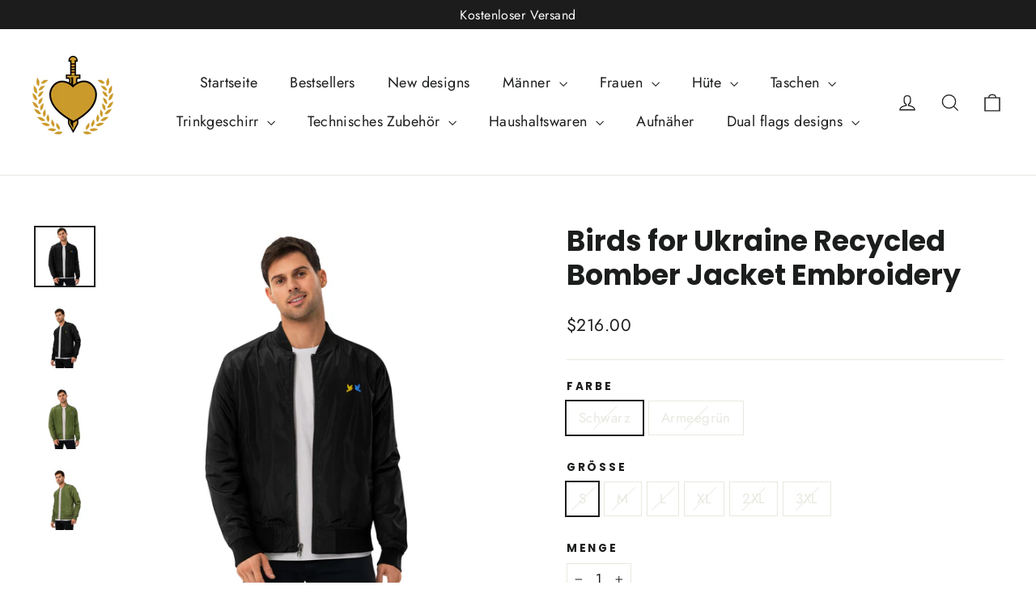

--- FILE ---
content_type: text/html; charset=utf-8
request_url: https://goldenheart.store/de-au/products/bird-for-ukraine-4-recycled-bomber-jacket-embroidery
body_size: 46025
content:
<!doctype html>
<html class="no-js" lang="de" dir="ltr">
<head>
  <meta charset="utf-8">
  <meta http-equiv="X-UA-Compatible" content="IE=edge,chrome=1">
  <meta name="viewport" content="width=device-width,initial-scale=1">
  <meta name="theme-color" content="#111111">
  <link rel="canonical" href="https://goldenheart.store/de-au/products/bird-for-ukraine-4-recycled-bomber-jacket-embroidery">
  <link rel="preconnect" href="https://cdn.shopify.com">
  <link rel="preconnect" href="https://fonts.shopifycdn.com">
  <link rel="dns-prefetch" href="https://productreviews.shopifycdn.com">
  <link rel="dns-prefetch" href="https://ajax.googleapis.com">
  <link rel="dns-prefetch" href="https://maps.googleapis.com">
  <link rel="dns-prefetch" href="https://maps.gstatic.com"><link rel="shortcut icon" href="//goldenheart.store/cdn/shop/files/M2_Vector_file_32x32.png?v=1698788241" type="image/png" /><title>Birds for Ukraine Recycled Bomber Jacket Embroidery
&ndash; Golden Heart
</title>
<meta name="description" content="Für Frieden, Freiheit und Tapferkeit steht diese Jacke mit ukrainischem Motiv. Entworfen von einem Ukrainer ist es ein Zeichen der Unterstützung für das ukrainische Volk in seinem Kampf für Frieden und Freiheit. Durch den Kauf dieser Jacke werden Sie nicht nur Teil der weltweiten Solidaritätsbewegung für die Ukraine, s"><meta property="og:site_name" content="Golden Heart">
  <meta property="og:url" content="https://goldenheart.store/de-au/products/bird-for-ukraine-4-recycled-bomber-jacket-embroidery">
  <meta property="og:title" content="Birds for Ukraine  Recycled Bomber Jacket Embroidery">
  <meta property="og:type" content="product">
  <meta property="og:description" content="Für Frieden, Freiheit und Tapferkeit steht diese Jacke mit ukrainischem Motiv. Entworfen von einem Ukrainer ist es ein Zeichen der Unterstützung für das ukrainische Volk in seinem Kampf für Frieden und Freiheit. Durch den Kauf dieser Jacke werden Sie nicht nur Teil der weltweiten Solidaritätsbewegung für die Ukraine, s"><meta property="og:image" content="http://goldenheart.store/cdn/shop/files/premium-recycled-bomber-jacket-black-front-653537831405f.jpg?v=1697987041">
    <meta property="og:image:secure_url" content="https://goldenheart.store/cdn/shop/files/premium-recycled-bomber-jacket-black-front-653537831405f.jpg?v=1697987041">
    <meta property="og:image:width" content="2000">
    <meta property="og:image:height" content="2000"><meta name="twitter:site" content="@ReportingFromUA">
  <meta name="twitter:card" content="summary_large_image">
  <meta name="twitter:title" content="Birds for Ukraine  Recycled Bomber Jacket Embroidery">
  <meta name="twitter:description" content="Für Frieden, Freiheit und Tapferkeit steht diese Jacke mit ukrainischem Motiv. Entworfen von einem Ukrainer ist es ein Zeichen der Unterstützung für das ukrainische Volk in seinem Kampf für Frieden und Freiheit. Durch den Kauf dieser Jacke werden Sie nicht nur Teil der weltweiten Solidaritätsbewegung für die Ukraine, s">
<style data-shopify>@font-face {
  font-family: Poppins;
  font-weight: 700;
  font-style: normal;
  font-display: swap;
  src: url("//goldenheart.store/cdn/fonts/poppins/poppins_n7.56758dcf284489feb014a026f3727f2f20a54626.woff2") format("woff2"),
       url("//goldenheart.store/cdn/fonts/poppins/poppins_n7.f34f55d9b3d3205d2cd6f64955ff4b36f0cfd8da.woff") format("woff");
}

  @font-face {
  font-family: Jost;
  font-weight: 400;
  font-style: normal;
  font-display: swap;
  src: url("//goldenheart.store/cdn/fonts/jost/jost_n4.d47a1b6347ce4a4c9f437608011273009d91f2b7.woff2") format("woff2"),
       url("//goldenheart.store/cdn/fonts/jost/jost_n4.791c46290e672b3f85c3d1c651ef2efa3819eadd.woff") format("woff");
}


  @font-face {
  font-family: Jost;
  font-weight: 600;
  font-style: normal;
  font-display: swap;
  src: url("//goldenheart.store/cdn/fonts/jost/jost_n6.ec1178db7a7515114a2d84e3dd680832b7af8b99.woff2") format("woff2"),
       url("//goldenheart.store/cdn/fonts/jost/jost_n6.b1178bb6bdd3979fef38e103a3816f6980aeaff9.woff") format("woff");
}

  @font-face {
  font-family: Jost;
  font-weight: 400;
  font-style: italic;
  font-display: swap;
  src: url("//goldenheart.store/cdn/fonts/jost/jost_i4.b690098389649750ada222b9763d55796c5283a5.woff2") format("woff2"),
       url("//goldenheart.store/cdn/fonts/jost/jost_i4.fd766415a47e50b9e391ae7ec04e2ae25e7e28b0.woff") format("woff");
}

  @font-face {
  font-family: Jost;
  font-weight: 600;
  font-style: italic;
  font-display: swap;
  src: url("//goldenheart.store/cdn/fonts/jost/jost_i6.9af7e5f39e3a108c08f24047a4276332d9d7b85e.woff2") format("woff2"),
       url("//goldenheart.store/cdn/fonts/jost/jost_i6.2bf310262638f998ed206777ce0b9a3b98b6fe92.woff") format("woff");
}

</style><link href="//goldenheart.store/cdn/shop/t/11/assets/theme.css?v=56618871744279410511697126728" rel="stylesheet" type="text/css" media="all" />
<style data-shopify>:root {
    --typeHeaderPrimary: Poppins;
    --typeHeaderFallback: sans-serif;
    --typeHeaderSize: 35px;
    --typeHeaderWeight: 700;
    --typeHeaderLineHeight: 1.2;
    --typeHeaderSpacing: 0.0em;

    --typeBasePrimary:Jost;
    --typeBaseFallback:sans-serif;
    --typeBaseSize: 17px;
    --typeBaseWeight: 400;
    --typeBaseLineHeight: 1.6;
    --typeBaseSpacing: 0.025em;

    --iconWeight: 3px;
    --iconLinecaps: miter;
  }

  
.collection-hero__content:before,
  .hero__image-wrapper:before,
  .hero__media:before {
    background-image: linear-gradient(to bottom, rgba(0, 0, 0, 0.0) 0%, rgba(0, 0, 0, 0.0) 40%, rgba(0, 0, 0, 0.62) 100%);
  }

  .skrim__item-content .skrim__overlay:after {
    background-image: linear-gradient(to bottom, rgba(0, 0, 0, 0.0) 30%, rgba(0, 0, 0, 0.62) 100%);
  }

  .placeholder-content {
    background-image: linear-gradient(100deg, #ffffff 40%, #f7f7f7 63%, #ffffff 79%);
  }</style><script>
    document.documentElement.className = document.documentElement.className.replace('no-js', 'js');

    window.theme = window.theme || {};
    theme.routes = {
      home: "/de-au",
      cart: "/de-au/cart.js",
      cartPage: "/de-au/cart",
      cartAdd: "/de-au/cart/add.js",
      cartChange: "/de-au/cart/change.js",
      search: "/de-au/search"
    };
    theme.strings = {
      soldOut: "Ausverkauft",
      unavailable: "Nicht verfügbar",
      inStockLabel: "Auf Lager",
      stockLabel: "Geringer Lagerbestand - [count] Artikel übrig",
      willNotShipUntil: "Wird nach dem [date] versendet",
      willBeInStockAfter: "Wird nach dem [date] auf Lager sein",
      waitingForStock: "Inventar auf dem Weg",
      cartSavings: "Sie sparen [savings]",
      cartEmpty: "Ihr Einkaufswagen ist im Moment leer.",
      cartTermsConfirmation: "Sie müssen den Verkaufsbedingungen zustimmen, um auszuchecken",
      searchCollections: "Kollektionen:",
      searchPages: "Seiten:",
      searchArticles: "Artikel:"
    };
    theme.settings = {
      dynamicVariantsEnable: true,
      cartType: "drawer",
      isCustomerTemplate: false,
      moneyFormat: "${{amount}}",
      predictiveSearch: true,
      predictiveSearchType: "product,article,page,collection",
      quickView: true,
      themeName: 'Motion',
      themeVersion: "9.1.0"
    };
  </script>

  <!-- OutlinkStickyBtn CODE Start --><!-- OutlinkStickyBtn END --> <script>window.performance && window.performance.mark && window.performance.mark('shopify.content_for_header.start');</script><meta name="facebook-domain-verification" content="ussfjayj15u97lbvonf42vfwuz7ck7">
<meta name="google-site-verification" content="RanC4mM2VOiw4jkxVzTbr--TFbwJA33VKFNcTKDV7FU">
<meta id="shopify-digital-wallet" name="shopify-digital-wallet" content="/61531750559/digital_wallets/dialog">
<meta name="shopify-checkout-api-token" content="67470f93780960a5027b4bf36bd1ea9a">
<meta id="in-context-paypal-metadata" data-shop-id="61531750559" data-venmo-supported="false" data-environment="production" data-locale="de_DE" data-paypal-v4="true" data-currency="AUD">
<link rel="alternate" hreflang="x-default" href="https://goldenheart.store/products/bird-for-ukraine-4-recycled-bomber-jacket-embroidery">
<link rel="alternate" hreflang="en" href="https://goldenheart.store/products/bird-for-ukraine-4-recycled-bomber-jacket-embroidery">
<link rel="alternate" hreflang="de" href="https://goldenheart.store/de/products/bird-for-ukraine-4-recycled-bomber-jacket-embroidery">
<link rel="alternate" hreflang="es" href="https://goldenheart.store/es/products/bird-for-ukraine-4-recycled-bomber-jacket-embroidery">
<link rel="alternate" hreflang="it" href="https://goldenheart.store/it/products/bird-for-ukraine-4-recycled-bomber-jacket-embroidery">
<link rel="alternate" hreflang="fr" href="https://goldenheart.store/fr/products/bird-for-ukraine-4-recycled-bomber-jacket-embroidery">
<link rel="alternate" hreflang="pl" href="https://goldenheart.store/pl/products/bird-for-ukraine-4-recycled-bomber-jacket-embroidery">
<link rel="alternate" hreflang="nl" href="https://goldenheart.store/nl/products/bird-for-ukraine-4-recycled-bomber-jacket-embroidery">
<link rel="alternate" hreflang="lt" href="https://goldenheart.store/lt/products/bird-for-ukraine-4-recycled-bomber-jacket-embroidery">
<link rel="alternate" hreflang="uk" href="https://goldenheart.store/uk/products/bird-for-ukraine-4-recycled-bomber-jacket-embroidery">
<link rel="alternate" hreflang="da" href="https://goldenheart.store/da/products/bird-for-ukraine-4-recycled-bomber-jacket-embroidery">
<link rel="alternate" hreflang="sv" href="https://goldenheart.store/sv/products/bird-for-ukraine-4-recycled-bomber-jacket-embroidery">
<link rel="alternate" hreflang="no" href="https://goldenheart.store/no/products/bird-for-ukraine-4-recycled-bomber-jacket-embroidery">
<link rel="alternate" hreflang="fi" href="https://goldenheart.store/fi/products/bird-for-ukraine-4-recycled-bomber-jacket-embroidery">
<link rel="alternate" hreflang="en-AU" href="https://goldenheart.store/en-au/products/bird-for-ukraine-4-recycled-bomber-jacket-embroidery">
<link rel="alternate" hreflang="es-AU" href="https://goldenheart.store/es-au/products/bird-for-ukraine-4-recycled-bomber-jacket-embroidery">
<link rel="alternate" hreflang="de-AU" href="https://goldenheart.store/de-au/products/bird-for-ukraine-4-recycled-bomber-jacket-embroidery">
<link rel="alternate" hreflang="it-AU" href="https://goldenheart.store/it-au/products/bird-for-ukraine-4-recycled-bomber-jacket-embroidery">
<link rel="alternate" hreflang="fr-AU" href="https://goldenheart.store/fr-au/products/bird-for-ukraine-4-recycled-bomber-jacket-embroidery">
<link rel="alternate" hreflang="pl-AU" href="https://goldenheart.store/pl-au/products/bird-for-ukraine-4-recycled-bomber-jacket-embroidery">
<link rel="alternate" hreflang="nl-AU" href="https://goldenheart.store/nl-au/products/bird-for-ukraine-4-recycled-bomber-jacket-embroidery">
<link rel="alternate" hreflang="lt-AU" href="https://goldenheart.store/lt-au/products/bird-for-ukraine-4-recycled-bomber-jacket-embroidery">
<link rel="alternate" hreflang="uk-AU" href="https://goldenheart.store/uk-au/products/bird-for-ukraine-4-recycled-bomber-jacket-embroidery">
<link rel="alternate" hreflang="da-AU" href="https://goldenheart.store/da-au/products/bird-for-ukraine-4-recycled-bomber-jacket-embroidery">
<link rel="alternate" hreflang="sv-AU" href="https://goldenheart.store/sv-au/products/bird-for-ukraine-4-recycled-bomber-jacket-embroidery">
<link rel="alternate" hreflang="no-AU" href="https://goldenheart.store/no-au/products/bird-for-ukraine-4-recycled-bomber-jacket-embroidery">
<link rel="alternate" hreflang="fi-AU" href="https://goldenheart.store/fi-au/products/bird-for-ukraine-4-recycled-bomber-jacket-embroidery">
<link rel="alternate" hreflang="en-BG" href="https://goldenheart.store/en-bg/products/bird-for-ukraine-4-recycled-bomber-jacket-embroidery">
<link rel="alternate" hreflang="es-BG" href="https://goldenheart.store/es-bg/products/bird-for-ukraine-4-recycled-bomber-jacket-embroidery">
<link rel="alternate" hreflang="de-BG" href="https://goldenheart.store/de-bg/products/bird-for-ukraine-4-recycled-bomber-jacket-embroidery">
<link rel="alternate" hreflang="it-BG" href="https://goldenheart.store/it-bg/products/bird-for-ukraine-4-recycled-bomber-jacket-embroidery">
<link rel="alternate" hreflang="fr-BG" href="https://goldenheart.store/fr-bg/products/bird-for-ukraine-4-recycled-bomber-jacket-embroidery">
<link rel="alternate" hreflang="pl-BG" href="https://goldenheart.store/pl-bg/products/bird-for-ukraine-4-recycled-bomber-jacket-embroidery">
<link rel="alternate" hreflang="nl-BG" href="https://goldenheart.store/nl-bg/products/bird-for-ukraine-4-recycled-bomber-jacket-embroidery">
<link rel="alternate" hreflang="lt-BG" href="https://goldenheart.store/lt-bg/products/bird-for-ukraine-4-recycled-bomber-jacket-embroidery">
<link rel="alternate" hreflang="uk-BG" href="https://goldenheart.store/uk-bg/products/bird-for-ukraine-4-recycled-bomber-jacket-embroidery">
<link rel="alternate" hreflang="da-BG" href="https://goldenheart.store/da-bg/products/bird-for-ukraine-4-recycled-bomber-jacket-embroidery">
<link rel="alternate" hreflang="sv-BG" href="https://goldenheart.store/sv-bg/products/bird-for-ukraine-4-recycled-bomber-jacket-embroidery">
<link rel="alternate" hreflang="no-BG" href="https://goldenheart.store/no-bg/products/bird-for-ukraine-4-recycled-bomber-jacket-embroidery">
<link rel="alternate" hreflang="fi-BG" href="https://goldenheart.store/fi-bg/products/bird-for-ukraine-4-recycled-bomber-jacket-embroidery">
<link rel="alternate" hreflang="en-CA" href="https://goldenheart.store/en-ca/products/bird-for-ukraine-4-recycled-bomber-jacket-embroidery">
<link rel="alternate" hreflang="es-CA" href="https://goldenheart.store/es-ca/products/bird-for-ukraine-4-recycled-bomber-jacket-embroidery">
<link rel="alternate" hreflang="de-CA" href="https://goldenheart.store/de-ca/products/bird-for-ukraine-4-recycled-bomber-jacket-embroidery">
<link rel="alternate" hreflang="it-CA" href="https://goldenheart.store/it-ca/products/bird-for-ukraine-4-recycled-bomber-jacket-embroidery">
<link rel="alternate" hreflang="fr-CA" href="https://goldenheart.store/fr-ca/products/bird-for-ukraine-4-recycled-bomber-jacket-embroidery">
<link rel="alternate" hreflang="pl-CA" href="https://goldenheart.store/pl-ca/products/bird-for-ukraine-4-recycled-bomber-jacket-embroidery">
<link rel="alternate" hreflang="nl-CA" href="https://goldenheart.store/nl-ca/products/bird-for-ukraine-4-recycled-bomber-jacket-embroidery">
<link rel="alternate" hreflang="lt-CA" href="https://goldenheart.store/lt-ca/products/bird-for-ukraine-4-recycled-bomber-jacket-embroidery">
<link rel="alternate" hreflang="uk-CA" href="https://goldenheart.store/uk-ca/products/bird-for-ukraine-4-recycled-bomber-jacket-embroidery">
<link rel="alternate" hreflang="da-CA" href="https://goldenheart.store/da-ca/products/bird-for-ukraine-4-recycled-bomber-jacket-embroidery">
<link rel="alternate" hreflang="sv-CA" href="https://goldenheart.store/sv-ca/products/bird-for-ukraine-4-recycled-bomber-jacket-embroidery">
<link rel="alternate" hreflang="no-CA" href="https://goldenheart.store/no-ca/products/bird-for-ukraine-4-recycled-bomber-jacket-embroidery">
<link rel="alternate" hreflang="fi-CA" href="https://goldenheart.store/fi-ca/products/bird-for-ukraine-4-recycled-bomber-jacket-embroidery">
<link rel="alternate" hreflang="en-CL" href="https://goldenheart.store/en-cl/products/bird-for-ukraine-4-recycled-bomber-jacket-embroidery">
<link rel="alternate" hreflang="fr-CL" href="https://goldenheart.store/fr-cl/products/bird-for-ukraine-4-recycled-bomber-jacket-embroidery">
<link rel="alternate" hreflang="de-CL" href="https://goldenheart.store/de-cl/products/bird-for-ukraine-4-recycled-bomber-jacket-embroidery">
<link rel="alternate" hreflang="it-CL" href="https://goldenheart.store/it-cl/products/bird-for-ukraine-4-recycled-bomber-jacket-embroidery">
<link rel="alternate" hreflang="pl-CL" href="https://goldenheart.store/pl-cl/products/bird-for-ukraine-4-recycled-bomber-jacket-embroidery">
<link rel="alternate" hreflang="es-CL" href="https://goldenheart.store/es-cl/products/bird-for-ukraine-4-recycled-bomber-jacket-embroidery">
<link rel="alternate" hreflang="nl-CL" href="https://goldenheart.store/nl-cl/products/bird-for-ukraine-4-recycled-bomber-jacket-embroidery">
<link rel="alternate" hreflang="lt-CL" href="https://goldenheart.store/lt-cl/products/bird-for-ukraine-4-recycled-bomber-jacket-embroidery">
<link rel="alternate" hreflang="uk-CL" href="https://goldenheart.store/uk-cl/products/bird-for-ukraine-4-recycled-bomber-jacket-embroidery">
<link rel="alternate" hreflang="da-CL" href="https://goldenheart.store/da-cl/products/bird-for-ukraine-4-recycled-bomber-jacket-embroidery">
<link rel="alternate" hreflang="sv-CL" href="https://goldenheart.store/sv-cl/products/bird-for-ukraine-4-recycled-bomber-jacket-embroidery">
<link rel="alternate" hreflang="no-CL" href="https://goldenheart.store/no-cl/products/bird-for-ukraine-4-recycled-bomber-jacket-embroidery">
<link rel="alternate" hreflang="fi-CL" href="https://goldenheart.store/fi-cl/products/bird-for-ukraine-4-recycled-bomber-jacket-embroidery">
<link rel="alternate" hreflang="en-HR" href="https://goldenheart.store/en-hr/products/bird-for-ukraine-4-recycled-bomber-jacket-embroidery">
<link rel="alternate" hreflang="es-HR" href="https://goldenheart.store/es-hr/products/bird-for-ukraine-4-recycled-bomber-jacket-embroidery">
<link rel="alternate" hreflang="de-HR" href="https://goldenheart.store/de-hr/products/bird-for-ukraine-4-recycled-bomber-jacket-embroidery">
<link rel="alternate" hreflang="it-HR" href="https://goldenheart.store/it-hr/products/bird-for-ukraine-4-recycled-bomber-jacket-embroidery">
<link rel="alternate" hreflang="fr-HR" href="https://goldenheart.store/fr-hr/products/bird-for-ukraine-4-recycled-bomber-jacket-embroidery">
<link rel="alternate" hreflang="pl-HR" href="https://goldenheart.store/pl-hr/products/bird-for-ukraine-4-recycled-bomber-jacket-embroidery">
<link rel="alternate" hreflang="nl-HR" href="https://goldenheart.store/nl-hr/products/bird-for-ukraine-4-recycled-bomber-jacket-embroidery">
<link rel="alternate" hreflang="lt-HR" href="https://goldenheart.store/lt-hr/products/bird-for-ukraine-4-recycled-bomber-jacket-embroidery">
<link rel="alternate" hreflang="uk-HR" href="https://goldenheart.store/uk-hr/products/bird-for-ukraine-4-recycled-bomber-jacket-embroidery">
<link rel="alternate" hreflang="da-HR" href="https://goldenheart.store/da-hr/products/bird-for-ukraine-4-recycled-bomber-jacket-embroidery">
<link rel="alternate" hreflang="sv-HR" href="https://goldenheart.store/sv-hr/products/bird-for-ukraine-4-recycled-bomber-jacket-embroidery">
<link rel="alternate" hreflang="no-HR" href="https://goldenheart.store/no-hr/products/bird-for-ukraine-4-recycled-bomber-jacket-embroidery">
<link rel="alternate" hreflang="fi-HR" href="https://goldenheart.store/fi-hr/products/bird-for-ukraine-4-recycled-bomber-jacket-embroidery">
<link rel="alternate" hreflang="en-CZ" href="https://goldenheart.store/en-cz/products/bird-for-ukraine-4-recycled-bomber-jacket-embroidery">
<link rel="alternate" hreflang="es-CZ" href="https://goldenheart.store/es-cz/products/bird-for-ukraine-4-recycled-bomber-jacket-embroidery">
<link rel="alternate" hreflang="de-CZ" href="https://goldenheart.store/de-cz/products/bird-for-ukraine-4-recycled-bomber-jacket-embroidery">
<link rel="alternate" hreflang="it-CZ" href="https://goldenheart.store/it-cz/products/bird-for-ukraine-4-recycled-bomber-jacket-embroidery">
<link rel="alternate" hreflang="fr-CZ" href="https://goldenheart.store/fr-cz/products/bird-for-ukraine-4-recycled-bomber-jacket-embroidery">
<link rel="alternate" hreflang="pl-CZ" href="https://goldenheart.store/pl-cz/products/bird-for-ukraine-4-recycled-bomber-jacket-embroidery">
<link rel="alternate" hreflang="nl-CZ" href="https://goldenheart.store/nl-cz/products/bird-for-ukraine-4-recycled-bomber-jacket-embroidery">
<link rel="alternate" hreflang="lt-CZ" href="https://goldenheart.store/lt-cz/products/bird-for-ukraine-4-recycled-bomber-jacket-embroidery">
<link rel="alternate" hreflang="uk-CZ" href="https://goldenheart.store/uk-cz/products/bird-for-ukraine-4-recycled-bomber-jacket-embroidery">
<link rel="alternate" hreflang="da-CZ" href="https://goldenheart.store/da-cz/products/bird-for-ukraine-4-recycled-bomber-jacket-embroidery">
<link rel="alternate" hreflang="sv-CZ" href="https://goldenheart.store/sv-cz/products/bird-for-ukraine-4-recycled-bomber-jacket-embroidery">
<link rel="alternate" hreflang="no-CZ" href="https://goldenheart.store/no-cz/products/bird-for-ukraine-4-recycled-bomber-jacket-embroidery">
<link rel="alternate" hreflang="fi-CZ" href="https://goldenheart.store/fi-cz/products/bird-for-ukraine-4-recycled-bomber-jacket-embroidery">
<link rel="alternate" hreflang="en-DK" href="https://goldenheart.store/en-dk/products/bird-for-ukraine-4-recycled-bomber-jacket-embroidery">
<link rel="alternate" hreflang="es-DK" href="https://goldenheart.store/es-dk/products/bird-for-ukraine-4-recycled-bomber-jacket-embroidery">
<link rel="alternate" hreflang="de-DK" href="https://goldenheart.store/de-dk/products/bird-for-ukraine-4-recycled-bomber-jacket-embroidery">
<link rel="alternate" hreflang="it-DK" href="https://goldenheart.store/it-dk/products/bird-for-ukraine-4-recycled-bomber-jacket-embroidery">
<link rel="alternate" hreflang="fr-DK" href="https://goldenheart.store/fr-dk/products/bird-for-ukraine-4-recycled-bomber-jacket-embroidery">
<link rel="alternate" hreflang="pl-DK" href="https://goldenheart.store/pl-dk/products/bird-for-ukraine-4-recycled-bomber-jacket-embroidery">
<link rel="alternate" hreflang="nl-DK" href="https://goldenheart.store/nl-dk/products/bird-for-ukraine-4-recycled-bomber-jacket-embroidery">
<link rel="alternate" hreflang="lt-DK" href="https://goldenheart.store/lt-dk/products/bird-for-ukraine-4-recycled-bomber-jacket-embroidery">
<link rel="alternate" hreflang="uk-DK" href="https://goldenheart.store/uk-dk/products/bird-for-ukraine-4-recycled-bomber-jacket-embroidery">
<link rel="alternate" hreflang="da-DK" href="https://goldenheart.store/da-dk/products/bird-for-ukraine-4-recycled-bomber-jacket-embroidery">
<link rel="alternate" hreflang="sv-DK" href="https://goldenheart.store/sv-dk/products/bird-for-ukraine-4-recycled-bomber-jacket-embroidery">
<link rel="alternate" hreflang="no-DK" href="https://goldenheart.store/no-dk/products/bird-for-ukraine-4-recycled-bomber-jacket-embroidery">
<link rel="alternate" hreflang="fi-DK" href="https://goldenheart.store/fi-dk/products/bird-for-ukraine-4-recycled-bomber-jacket-embroidery">
<link rel="alternate" hreflang="en-AT" href="https://goldenheart.store/en-eu/products/bird-for-ukraine-4-recycled-bomber-jacket-embroidery">
<link rel="alternate" hreflang="de-AT" href="https://goldenheart.store/de-eu/products/bird-for-ukraine-4-recycled-bomber-jacket-embroidery">
<link rel="alternate" hreflang="es-AT" href="https://goldenheart.store/es-eu/products/bird-for-ukraine-4-recycled-bomber-jacket-embroidery">
<link rel="alternate" hreflang="it-AT" href="https://goldenheart.store/it-eu/products/bird-for-ukraine-4-recycled-bomber-jacket-embroidery">
<link rel="alternate" hreflang="fr-AT" href="https://goldenheart.store/fr-eu/products/bird-for-ukraine-4-recycled-bomber-jacket-embroidery">
<link rel="alternate" hreflang="pl-AT" href="https://goldenheart.store/pl-eu/products/bird-for-ukraine-4-recycled-bomber-jacket-embroidery">
<link rel="alternate" hreflang="nl-AT" href="https://goldenheart.store/nl-eu/products/bird-for-ukraine-4-recycled-bomber-jacket-embroidery">
<link rel="alternate" hreflang="lt-AT" href="https://goldenheart.store/lt-eu/products/bird-for-ukraine-4-recycled-bomber-jacket-embroidery">
<link rel="alternate" hreflang="uk-AT" href="https://goldenheart.store/uk-eu/products/bird-for-ukraine-4-recycled-bomber-jacket-embroidery">
<link rel="alternate" hreflang="da-AT" href="https://goldenheart.store/da-eu/products/bird-for-ukraine-4-recycled-bomber-jacket-embroidery">
<link rel="alternate" hreflang="sv-AT" href="https://goldenheart.store/sv-eu/products/bird-for-ukraine-4-recycled-bomber-jacket-embroidery">
<link rel="alternate" hreflang="no-AT" href="https://goldenheart.store/no-eu/products/bird-for-ukraine-4-recycled-bomber-jacket-embroidery">
<link rel="alternate" hreflang="fi-AT" href="https://goldenheart.store/fi-eu/products/bird-for-ukraine-4-recycled-bomber-jacket-embroidery">
<link rel="alternate" hreflang="en-BE" href="https://goldenheart.store/en-eu/products/bird-for-ukraine-4-recycled-bomber-jacket-embroidery">
<link rel="alternate" hreflang="de-BE" href="https://goldenheart.store/de-eu/products/bird-for-ukraine-4-recycled-bomber-jacket-embroidery">
<link rel="alternate" hreflang="es-BE" href="https://goldenheart.store/es-eu/products/bird-for-ukraine-4-recycled-bomber-jacket-embroidery">
<link rel="alternate" hreflang="it-BE" href="https://goldenheart.store/it-eu/products/bird-for-ukraine-4-recycled-bomber-jacket-embroidery">
<link rel="alternate" hreflang="fr-BE" href="https://goldenheart.store/fr-eu/products/bird-for-ukraine-4-recycled-bomber-jacket-embroidery">
<link rel="alternate" hreflang="pl-BE" href="https://goldenheart.store/pl-eu/products/bird-for-ukraine-4-recycled-bomber-jacket-embroidery">
<link rel="alternate" hreflang="nl-BE" href="https://goldenheart.store/nl-eu/products/bird-for-ukraine-4-recycled-bomber-jacket-embroidery">
<link rel="alternate" hreflang="lt-BE" href="https://goldenheart.store/lt-eu/products/bird-for-ukraine-4-recycled-bomber-jacket-embroidery">
<link rel="alternate" hreflang="uk-BE" href="https://goldenheart.store/uk-eu/products/bird-for-ukraine-4-recycled-bomber-jacket-embroidery">
<link rel="alternate" hreflang="da-BE" href="https://goldenheart.store/da-eu/products/bird-for-ukraine-4-recycled-bomber-jacket-embroidery">
<link rel="alternate" hreflang="sv-BE" href="https://goldenheart.store/sv-eu/products/bird-for-ukraine-4-recycled-bomber-jacket-embroidery">
<link rel="alternate" hreflang="no-BE" href="https://goldenheart.store/no-eu/products/bird-for-ukraine-4-recycled-bomber-jacket-embroidery">
<link rel="alternate" hreflang="fi-BE" href="https://goldenheart.store/fi-eu/products/bird-for-ukraine-4-recycled-bomber-jacket-embroidery">
<link rel="alternate" hreflang="en-CY" href="https://goldenheart.store/en-eu/products/bird-for-ukraine-4-recycled-bomber-jacket-embroidery">
<link rel="alternate" hreflang="de-CY" href="https://goldenheart.store/de-eu/products/bird-for-ukraine-4-recycled-bomber-jacket-embroidery">
<link rel="alternate" hreflang="es-CY" href="https://goldenheart.store/es-eu/products/bird-for-ukraine-4-recycled-bomber-jacket-embroidery">
<link rel="alternate" hreflang="it-CY" href="https://goldenheart.store/it-eu/products/bird-for-ukraine-4-recycled-bomber-jacket-embroidery">
<link rel="alternate" hreflang="fr-CY" href="https://goldenheart.store/fr-eu/products/bird-for-ukraine-4-recycled-bomber-jacket-embroidery">
<link rel="alternate" hreflang="pl-CY" href="https://goldenheart.store/pl-eu/products/bird-for-ukraine-4-recycled-bomber-jacket-embroidery">
<link rel="alternate" hreflang="nl-CY" href="https://goldenheart.store/nl-eu/products/bird-for-ukraine-4-recycled-bomber-jacket-embroidery">
<link rel="alternate" hreflang="lt-CY" href="https://goldenheart.store/lt-eu/products/bird-for-ukraine-4-recycled-bomber-jacket-embroidery">
<link rel="alternate" hreflang="uk-CY" href="https://goldenheart.store/uk-eu/products/bird-for-ukraine-4-recycled-bomber-jacket-embroidery">
<link rel="alternate" hreflang="da-CY" href="https://goldenheart.store/da-eu/products/bird-for-ukraine-4-recycled-bomber-jacket-embroidery">
<link rel="alternate" hreflang="sv-CY" href="https://goldenheart.store/sv-eu/products/bird-for-ukraine-4-recycled-bomber-jacket-embroidery">
<link rel="alternate" hreflang="no-CY" href="https://goldenheart.store/no-eu/products/bird-for-ukraine-4-recycled-bomber-jacket-embroidery">
<link rel="alternate" hreflang="fi-CY" href="https://goldenheart.store/fi-eu/products/bird-for-ukraine-4-recycled-bomber-jacket-embroidery">
<link rel="alternate" hreflang="en-EE" href="https://goldenheart.store/en-eu/products/bird-for-ukraine-4-recycled-bomber-jacket-embroidery">
<link rel="alternate" hreflang="de-EE" href="https://goldenheart.store/de-eu/products/bird-for-ukraine-4-recycled-bomber-jacket-embroidery">
<link rel="alternate" hreflang="es-EE" href="https://goldenheart.store/es-eu/products/bird-for-ukraine-4-recycled-bomber-jacket-embroidery">
<link rel="alternate" hreflang="it-EE" href="https://goldenheart.store/it-eu/products/bird-for-ukraine-4-recycled-bomber-jacket-embroidery">
<link rel="alternate" hreflang="fr-EE" href="https://goldenheart.store/fr-eu/products/bird-for-ukraine-4-recycled-bomber-jacket-embroidery">
<link rel="alternate" hreflang="pl-EE" href="https://goldenheart.store/pl-eu/products/bird-for-ukraine-4-recycled-bomber-jacket-embroidery">
<link rel="alternate" hreflang="nl-EE" href="https://goldenheart.store/nl-eu/products/bird-for-ukraine-4-recycled-bomber-jacket-embroidery">
<link rel="alternate" hreflang="lt-EE" href="https://goldenheart.store/lt-eu/products/bird-for-ukraine-4-recycled-bomber-jacket-embroidery">
<link rel="alternate" hreflang="uk-EE" href="https://goldenheart.store/uk-eu/products/bird-for-ukraine-4-recycled-bomber-jacket-embroidery">
<link rel="alternate" hreflang="da-EE" href="https://goldenheart.store/da-eu/products/bird-for-ukraine-4-recycled-bomber-jacket-embroidery">
<link rel="alternate" hreflang="sv-EE" href="https://goldenheart.store/sv-eu/products/bird-for-ukraine-4-recycled-bomber-jacket-embroidery">
<link rel="alternate" hreflang="no-EE" href="https://goldenheart.store/no-eu/products/bird-for-ukraine-4-recycled-bomber-jacket-embroidery">
<link rel="alternate" hreflang="fi-EE" href="https://goldenheart.store/fi-eu/products/bird-for-ukraine-4-recycled-bomber-jacket-embroidery">
<link rel="alternate" hreflang="en-FI" href="https://goldenheart.store/en-eu/products/bird-for-ukraine-4-recycled-bomber-jacket-embroidery">
<link rel="alternate" hreflang="de-FI" href="https://goldenheart.store/de-eu/products/bird-for-ukraine-4-recycled-bomber-jacket-embroidery">
<link rel="alternate" hreflang="es-FI" href="https://goldenheart.store/es-eu/products/bird-for-ukraine-4-recycled-bomber-jacket-embroidery">
<link rel="alternate" hreflang="it-FI" href="https://goldenheart.store/it-eu/products/bird-for-ukraine-4-recycled-bomber-jacket-embroidery">
<link rel="alternate" hreflang="fr-FI" href="https://goldenheart.store/fr-eu/products/bird-for-ukraine-4-recycled-bomber-jacket-embroidery">
<link rel="alternate" hreflang="pl-FI" href="https://goldenheart.store/pl-eu/products/bird-for-ukraine-4-recycled-bomber-jacket-embroidery">
<link rel="alternate" hreflang="nl-FI" href="https://goldenheart.store/nl-eu/products/bird-for-ukraine-4-recycled-bomber-jacket-embroidery">
<link rel="alternate" hreflang="lt-FI" href="https://goldenheart.store/lt-eu/products/bird-for-ukraine-4-recycled-bomber-jacket-embroidery">
<link rel="alternate" hreflang="uk-FI" href="https://goldenheart.store/uk-eu/products/bird-for-ukraine-4-recycled-bomber-jacket-embroidery">
<link rel="alternate" hreflang="da-FI" href="https://goldenheart.store/da-eu/products/bird-for-ukraine-4-recycled-bomber-jacket-embroidery">
<link rel="alternate" hreflang="sv-FI" href="https://goldenheart.store/sv-eu/products/bird-for-ukraine-4-recycled-bomber-jacket-embroidery">
<link rel="alternate" hreflang="no-FI" href="https://goldenheart.store/no-eu/products/bird-for-ukraine-4-recycled-bomber-jacket-embroidery">
<link rel="alternate" hreflang="fi-FI" href="https://goldenheart.store/fi-eu/products/bird-for-ukraine-4-recycled-bomber-jacket-embroidery">
<link rel="alternate" hreflang="en-FR" href="https://goldenheart.store/en-eu/products/bird-for-ukraine-4-recycled-bomber-jacket-embroidery">
<link rel="alternate" hreflang="de-FR" href="https://goldenheart.store/de-eu/products/bird-for-ukraine-4-recycled-bomber-jacket-embroidery">
<link rel="alternate" hreflang="es-FR" href="https://goldenheart.store/es-eu/products/bird-for-ukraine-4-recycled-bomber-jacket-embroidery">
<link rel="alternate" hreflang="it-FR" href="https://goldenheart.store/it-eu/products/bird-for-ukraine-4-recycled-bomber-jacket-embroidery">
<link rel="alternate" hreflang="fr-FR" href="https://goldenheart.store/fr-eu/products/bird-for-ukraine-4-recycled-bomber-jacket-embroidery">
<link rel="alternate" hreflang="pl-FR" href="https://goldenheart.store/pl-eu/products/bird-for-ukraine-4-recycled-bomber-jacket-embroidery">
<link rel="alternate" hreflang="nl-FR" href="https://goldenheart.store/nl-eu/products/bird-for-ukraine-4-recycled-bomber-jacket-embroidery">
<link rel="alternate" hreflang="lt-FR" href="https://goldenheart.store/lt-eu/products/bird-for-ukraine-4-recycled-bomber-jacket-embroidery">
<link rel="alternate" hreflang="uk-FR" href="https://goldenheart.store/uk-eu/products/bird-for-ukraine-4-recycled-bomber-jacket-embroidery">
<link rel="alternate" hreflang="da-FR" href="https://goldenheart.store/da-eu/products/bird-for-ukraine-4-recycled-bomber-jacket-embroidery">
<link rel="alternate" hreflang="sv-FR" href="https://goldenheart.store/sv-eu/products/bird-for-ukraine-4-recycled-bomber-jacket-embroidery">
<link rel="alternate" hreflang="no-FR" href="https://goldenheart.store/no-eu/products/bird-for-ukraine-4-recycled-bomber-jacket-embroidery">
<link rel="alternate" hreflang="fi-FR" href="https://goldenheart.store/fi-eu/products/bird-for-ukraine-4-recycled-bomber-jacket-embroidery">
<link rel="alternate" hreflang="en-DE" href="https://goldenheart.store/en-eu/products/bird-for-ukraine-4-recycled-bomber-jacket-embroidery">
<link rel="alternate" hreflang="de-DE" href="https://goldenheart.store/de-eu/products/bird-for-ukraine-4-recycled-bomber-jacket-embroidery">
<link rel="alternate" hreflang="es-DE" href="https://goldenheart.store/es-eu/products/bird-for-ukraine-4-recycled-bomber-jacket-embroidery">
<link rel="alternate" hreflang="it-DE" href="https://goldenheart.store/it-eu/products/bird-for-ukraine-4-recycled-bomber-jacket-embroidery">
<link rel="alternate" hreflang="fr-DE" href="https://goldenheart.store/fr-eu/products/bird-for-ukraine-4-recycled-bomber-jacket-embroidery">
<link rel="alternate" hreflang="pl-DE" href="https://goldenheart.store/pl-eu/products/bird-for-ukraine-4-recycled-bomber-jacket-embroidery">
<link rel="alternate" hreflang="nl-DE" href="https://goldenheart.store/nl-eu/products/bird-for-ukraine-4-recycled-bomber-jacket-embroidery">
<link rel="alternate" hreflang="lt-DE" href="https://goldenheart.store/lt-eu/products/bird-for-ukraine-4-recycled-bomber-jacket-embroidery">
<link rel="alternate" hreflang="uk-DE" href="https://goldenheart.store/uk-eu/products/bird-for-ukraine-4-recycled-bomber-jacket-embroidery">
<link rel="alternate" hreflang="da-DE" href="https://goldenheart.store/da-eu/products/bird-for-ukraine-4-recycled-bomber-jacket-embroidery">
<link rel="alternate" hreflang="sv-DE" href="https://goldenheart.store/sv-eu/products/bird-for-ukraine-4-recycled-bomber-jacket-embroidery">
<link rel="alternate" hreflang="no-DE" href="https://goldenheart.store/no-eu/products/bird-for-ukraine-4-recycled-bomber-jacket-embroidery">
<link rel="alternate" hreflang="fi-DE" href="https://goldenheart.store/fi-eu/products/bird-for-ukraine-4-recycled-bomber-jacket-embroidery">
<link rel="alternate" hreflang="en-GR" href="https://goldenheart.store/en-eu/products/bird-for-ukraine-4-recycled-bomber-jacket-embroidery">
<link rel="alternate" hreflang="de-GR" href="https://goldenheart.store/de-eu/products/bird-for-ukraine-4-recycled-bomber-jacket-embroidery">
<link rel="alternate" hreflang="es-GR" href="https://goldenheart.store/es-eu/products/bird-for-ukraine-4-recycled-bomber-jacket-embroidery">
<link rel="alternate" hreflang="it-GR" href="https://goldenheart.store/it-eu/products/bird-for-ukraine-4-recycled-bomber-jacket-embroidery">
<link rel="alternate" hreflang="fr-GR" href="https://goldenheart.store/fr-eu/products/bird-for-ukraine-4-recycled-bomber-jacket-embroidery">
<link rel="alternate" hreflang="pl-GR" href="https://goldenheart.store/pl-eu/products/bird-for-ukraine-4-recycled-bomber-jacket-embroidery">
<link rel="alternate" hreflang="nl-GR" href="https://goldenheart.store/nl-eu/products/bird-for-ukraine-4-recycled-bomber-jacket-embroidery">
<link rel="alternate" hreflang="lt-GR" href="https://goldenheart.store/lt-eu/products/bird-for-ukraine-4-recycled-bomber-jacket-embroidery">
<link rel="alternate" hreflang="uk-GR" href="https://goldenheart.store/uk-eu/products/bird-for-ukraine-4-recycled-bomber-jacket-embroidery">
<link rel="alternate" hreflang="da-GR" href="https://goldenheart.store/da-eu/products/bird-for-ukraine-4-recycled-bomber-jacket-embroidery">
<link rel="alternate" hreflang="sv-GR" href="https://goldenheart.store/sv-eu/products/bird-for-ukraine-4-recycled-bomber-jacket-embroidery">
<link rel="alternate" hreflang="no-GR" href="https://goldenheart.store/no-eu/products/bird-for-ukraine-4-recycled-bomber-jacket-embroidery">
<link rel="alternate" hreflang="fi-GR" href="https://goldenheart.store/fi-eu/products/bird-for-ukraine-4-recycled-bomber-jacket-embroidery">
<link rel="alternate" hreflang="en-IE" href="https://goldenheart.store/en-eu/products/bird-for-ukraine-4-recycled-bomber-jacket-embroidery">
<link rel="alternate" hreflang="de-IE" href="https://goldenheart.store/de-eu/products/bird-for-ukraine-4-recycled-bomber-jacket-embroidery">
<link rel="alternate" hreflang="es-IE" href="https://goldenheart.store/es-eu/products/bird-for-ukraine-4-recycled-bomber-jacket-embroidery">
<link rel="alternate" hreflang="it-IE" href="https://goldenheart.store/it-eu/products/bird-for-ukraine-4-recycled-bomber-jacket-embroidery">
<link rel="alternate" hreflang="fr-IE" href="https://goldenheart.store/fr-eu/products/bird-for-ukraine-4-recycled-bomber-jacket-embroidery">
<link rel="alternate" hreflang="pl-IE" href="https://goldenheart.store/pl-eu/products/bird-for-ukraine-4-recycled-bomber-jacket-embroidery">
<link rel="alternate" hreflang="nl-IE" href="https://goldenheart.store/nl-eu/products/bird-for-ukraine-4-recycled-bomber-jacket-embroidery">
<link rel="alternate" hreflang="lt-IE" href="https://goldenheart.store/lt-eu/products/bird-for-ukraine-4-recycled-bomber-jacket-embroidery">
<link rel="alternate" hreflang="uk-IE" href="https://goldenheart.store/uk-eu/products/bird-for-ukraine-4-recycled-bomber-jacket-embroidery">
<link rel="alternate" hreflang="da-IE" href="https://goldenheart.store/da-eu/products/bird-for-ukraine-4-recycled-bomber-jacket-embroidery">
<link rel="alternate" hreflang="sv-IE" href="https://goldenheart.store/sv-eu/products/bird-for-ukraine-4-recycled-bomber-jacket-embroidery">
<link rel="alternate" hreflang="no-IE" href="https://goldenheart.store/no-eu/products/bird-for-ukraine-4-recycled-bomber-jacket-embroidery">
<link rel="alternate" hreflang="fi-IE" href="https://goldenheart.store/fi-eu/products/bird-for-ukraine-4-recycled-bomber-jacket-embroidery">
<link rel="alternate" hreflang="en-IT" href="https://goldenheart.store/en-eu/products/bird-for-ukraine-4-recycled-bomber-jacket-embroidery">
<link rel="alternate" hreflang="de-IT" href="https://goldenheart.store/de-eu/products/bird-for-ukraine-4-recycled-bomber-jacket-embroidery">
<link rel="alternate" hreflang="es-IT" href="https://goldenheart.store/es-eu/products/bird-for-ukraine-4-recycled-bomber-jacket-embroidery">
<link rel="alternate" hreflang="it-IT" href="https://goldenheart.store/it-eu/products/bird-for-ukraine-4-recycled-bomber-jacket-embroidery">
<link rel="alternate" hreflang="fr-IT" href="https://goldenheart.store/fr-eu/products/bird-for-ukraine-4-recycled-bomber-jacket-embroidery">
<link rel="alternate" hreflang="pl-IT" href="https://goldenheart.store/pl-eu/products/bird-for-ukraine-4-recycled-bomber-jacket-embroidery">
<link rel="alternate" hreflang="nl-IT" href="https://goldenheart.store/nl-eu/products/bird-for-ukraine-4-recycled-bomber-jacket-embroidery">
<link rel="alternate" hreflang="lt-IT" href="https://goldenheart.store/lt-eu/products/bird-for-ukraine-4-recycled-bomber-jacket-embroidery">
<link rel="alternate" hreflang="uk-IT" href="https://goldenheart.store/uk-eu/products/bird-for-ukraine-4-recycled-bomber-jacket-embroidery">
<link rel="alternate" hreflang="da-IT" href="https://goldenheart.store/da-eu/products/bird-for-ukraine-4-recycled-bomber-jacket-embroidery">
<link rel="alternate" hreflang="sv-IT" href="https://goldenheart.store/sv-eu/products/bird-for-ukraine-4-recycled-bomber-jacket-embroidery">
<link rel="alternate" hreflang="no-IT" href="https://goldenheart.store/no-eu/products/bird-for-ukraine-4-recycled-bomber-jacket-embroidery">
<link rel="alternate" hreflang="fi-IT" href="https://goldenheart.store/fi-eu/products/bird-for-ukraine-4-recycled-bomber-jacket-embroidery">
<link rel="alternate" hreflang="en-LT" href="https://goldenheart.store/en-eu/products/bird-for-ukraine-4-recycled-bomber-jacket-embroidery">
<link rel="alternate" hreflang="de-LT" href="https://goldenheart.store/de-eu/products/bird-for-ukraine-4-recycled-bomber-jacket-embroidery">
<link rel="alternate" hreflang="es-LT" href="https://goldenheart.store/es-eu/products/bird-for-ukraine-4-recycled-bomber-jacket-embroidery">
<link rel="alternate" hreflang="it-LT" href="https://goldenheart.store/it-eu/products/bird-for-ukraine-4-recycled-bomber-jacket-embroidery">
<link rel="alternate" hreflang="fr-LT" href="https://goldenheart.store/fr-eu/products/bird-for-ukraine-4-recycled-bomber-jacket-embroidery">
<link rel="alternate" hreflang="pl-LT" href="https://goldenheart.store/pl-eu/products/bird-for-ukraine-4-recycled-bomber-jacket-embroidery">
<link rel="alternate" hreflang="nl-LT" href="https://goldenheart.store/nl-eu/products/bird-for-ukraine-4-recycled-bomber-jacket-embroidery">
<link rel="alternate" hreflang="lt-LT" href="https://goldenheart.store/lt-eu/products/bird-for-ukraine-4-recycled-bomber-jacket-embroidery">
<link rel="alternate" hreflang="uk-LT" href="https://goldenheart.store/uk-eu/products/bird-for-ukraine-4-recycled-bomber-jacket-embroidery">
<link rel="alternate" hreflang="da-LT" href="https://goldenheart.store/da-eu/products/bird-for-ukraine-4-recycled-bomber-jacket-embroidery">
<link rel="alternate" hreflang="sv-LT" href="https://goldenheart.store/sv-eu/products/bird-for-ukraine-4-recycled-bomber-jacket-embroidery">
<link rel="alternate" hreflang="no-LT" href="https://goldenheart.store/no-eu/products/bird-for-ukraine-4-recycled-bomber-jacket-embroidery">
<link rel="alternate" hreflang="fi-LT" href="https://goldenheart.store/fi-eu/products/bird-for-ukraine-4-recycled-bomber-jacket-embroidery">
<link rel="alternate" hreflang="en-LU" href="https://goldenheart.store/en-eu/products/bird-for-ukraine-4-recycled-bomber-jacket-embroidery">
<link rel="alternate" hreflang="de-LU" href="https://goldenheart.store/de-eu/products/bird-for-ukraine-4-recycled-bomber-jacket-embroidery">
<link rel="alternate" hreflang="es-LU" href="https://goldenheart.store/es-eu/products/bird-for-ukraine-4-recycled-bomber-jacket-embroidery">
<link rel="alternate" hreflang="it-LU" href="https://goldenheart.store/it-eu/products/bird-for-ukraine-4-recycled-bomber-jacket-embroidery">
<link rel="alternate" hreflang="fr-LU" href="https://goldenheart.store/fr-eu/products/bird-for-ukraine-4-recycled-bomber-jacket-embroidery">
<link rel="alternate" hreflang="pl-LU" href="https://goldenheart.store/pl-eu/products/bird-for-ukraine-4-recycled-bomber-jacket-embroidery">
<link rel="alternate" hreflang="nl-LU" href="https://goldenheart.store/nl-eu/products/bird-for-ukraine-4-recycled-bomber-jacket-embroidery">
<link rel="alternate" hreflang="lt-LU" href="https://goldenheart.store/lt-eu/products/bird-for-ukraine-4-recycled-bomber-jacket-embroidery">
<link rel="alternate" hreflang="uk-LU" href="https://goldenheart.store/uk-eu/products/bird-for-ukraine-4-recycled-bomber-jacket-embroidery">
<link rel="alternate" hreflang="da-LU" href="https://goldenheart.store/da-eu/products/bird-for-ukraine-4-recycled-bomber-jacket-embroidery">
<link rel="alternate" hreflang="sv-LU" href="https://goldenheart.store/sv-eu/products/bird-for-ukraine-4-recycled-bomber-jacket-embroidery">
<link rel="alternate" hreflang="no-LU" href="https://goldenheart.store/no-eu/products/bird-for-ukraine-4-recycled-bomber-jacket-embroidery">
<link rel="alternate" hreflang="fi-LU" href="https://goldenheart.store/fi-eu/products/bird-for-ukraine-4-recycled-bomber-jacket-embroidery">
<link rel="alternate" hreflang="en-MT" href="https://goldenheart.store/en-eu/products/bird-for-ukraine-4-recycled-bomber-jacket-embroidery">
<link rel="alternate" hreflang="de-MT" href="https://goldenheart.store/de-eu/products/bird-for-ukraine-4-recycled-bomber-jacket-embroidery">
<link rel="alternate" hreflang="es-MT" href="https://goldenheart.store/es-eu/products/bird-for-ukraine-4-recycled-bomber-jacket-embroidery">
<link rel="alternate" hreflang="it-MT" href="https://goldenheart.store/it-eu/products/bird-for-ukraine-4-recycled-bomber-jacket-embroidery">
<link rel="alternate" hreflang="fr-MT" href="https://goldenheart.store/fr-eu/products/bird-for-ukraine-4-recycled-bomber-jacket-embroidery">
<link rel="alternate" hreflang="pl-MT" href="https://goldenheart.store/pl-eu/products/bird-for-ukraine-4-recycled-bomber-jacket-embroidery">
<link rel="alternate" hreflang="nl-MT" href="https://goldenheart.store/nl-eu/products/bird-for-ukraine-4-recycled-bomber-jacket-embroidery">
<link rel="alternate" hreflang="lt-MT" href="https://goldenheart.store/lt-eu/products/bird-for-ukraine-4-recycled-bomber-jacket-embroidery">
<link rel="alternate" hreflang="uk-MT" href="https://goldenheart.store/uk-eu/products/bird-for-ukraine-4-recycled-bomber-jacket-embroidery">
<link rel="alternate" hreflang="da-MT" href="https://goldenheart.store/da-eu/products/bird-for-ukraine-4-recycled-bomber-jacket-embroidery">
<link rel="alternate" hreflang="sv-MT" href="https://goldenheart.store/sv-eu/products/bird-for-ukraine-4-recycled-bomber-jacket-embroidery">
<link rel="alternate" hreflang="no-MT" href="https://goldenheart.store/no-eu/products/bird-for-ukraine-4-recycled-bomber-jacket-embroidery">
<link rel="alternate" hreflang="fi-MT" href="https://goldenheart.store/fi-eu/products/bird-for-ukraine-4-recycled-bomber-jacket-embroidery">
<link rel="alternate" hreflang="en-NL" href="https://goldenheart.store/en-eu/products/bird-for-ukraine-4-recycled-bomber-jacket-embroidery">
<link rel="alternate" hreflang="de-NL" href="https://goldenheart.store/de-eu/products/bird-for-ukraine-4-recycled-bomber-jacket-embroidery">
<link rel="alternate" hreflang="es-NL" href="https://goldenheart.store/es-eu/products/bird-for-ukraine-4-recycled-bomber-jacket-embroidery">
<link rel="alternate" hreflang="it-NL" href="https://goldenheart.store/it-eu/products/bird-for-ukraine-4-recycled-bomber-jacket-embroidery">
<link rel="alternate" hreflang="fr-NL" href="https://goldenheart.store/fr-eu/products/bird-for-ukraine-4-recycled-bomber-jacket-embroidery">
<link rel="alternate" hreflang="pl-NL" href="https://goldenheart.store/pl-eu/products/bird-for-ukraine-4-recycled-bomber-jacket-embroidery">
<link rel="alternate" hreflang="nl-NL" href="https://goldenheart.store/nl-eu/products/bird-for-ukraine-4-recycled-bomber-jacket-embroidery">
<link rel="alternate" hreflang="lt-NL" href="https://goldenheart.store/lt-eu/products/bird-for-ukraine-4-recycled-bomber-jacket-embroidery">
<link rel="alternate" hreflang="uk-NL" href="https://goldenheart.store/uk-eu/products/bird-for-ukraine-4-recycled-bomber-jacket-embroidery">
<link rel="alternate" hreflang="da-NL" href="https://goldenheart.store/da-eu/products/bird-for-ukraine-4-recycled-bomber-jacket-embroidery">
<link rel="alternate" hreflang="sv-NL" href="https://goldenheart.store/sv-eu/products/bird-for-ukraine-4-recycled-bomber-jacket-embroidery">
<link rel="alternate" hreflang="no-NL" href="https://goldenheart.store/no-eu/products/bird-for-ukraine-4-recycled-bomber-jacket-embroidery">
<link rel="alternate" hreflang="fi-NL" href="https://goldenheart.store/fi-eu/products/bird-for-ukraine-4-recycled-bomber-jacket-embroidery">
<link rel="alternate" hreflang="en-PT" href="https://goldenheart.store/en-eu/products/bird-for-ukraine-4-recycled-bomber-jacket-embroidery">
<link rel="alternate" hreflang="de-PT" href="https://goldenheart.store/de-eu/products/bird-for-ukraine-4-recycled-bomber-jacket-embroidery">
<link rel="alternate" hreflang="es-PT" href="https://goldenheart.store/es-eu/products/bird-for-ukraine-4-recycled-bomber-jacket-embroidery">
<link rel="alternate" hreflang="it-PT" href="https://goldenheart.store/it-eu/products/bird-for-ukraine-4-recycled-bomber-jacket-embroidery">
<link rel="alternate" hreflang="fr-PT" href="https://goldenheart.store/fr-eu/products/bird-for-ukraine-4-recycled-bomber-jacket-embroidery">
<link rel="alternate" hreflang="pl-PT" href="https://goldenheart.store/pl-eu/products/bird-for-ukraine-4-recycled-bomber-jacket-embroidery">
<link rel="alternate" hreflang="nl-PT" href="https://goldenheart.store/nl-eu/products/bird-for-ukraine-4-recycled-bomber-jacket-embroidery">
<link rel="alternate" hreflang="lt-PT" href="https://goldenheart.store/lt-eu/products/bird-for-ukraine-4-recycled-bomber-jacket-embroidery">
<link rel="alternate" hreflang="uk-PT" href="https://goldenheart.store/uk-eu/products/bird-for-ukraine-4-recycled-bomber-jacket-embroidery">
<link rel="alternate" hreflang="da-PT" href="https://goldenheart.store/da-eu/products/bird-for-ukraine-4-recycled-bomber-jacket-embroidery">
<link rel="alternate" hreflang="sv-PT" href="https://goldenheart.store/sv-eu/products/bird-for-ukraine-4-recycled-bomber-jacket-embroidery">
<link rel="alternate" hreflang="no-PT" href="https://goldenheart.store/no-eu/products/bird-for-ukraine-4-recycled-bomber-jacket-embroidery">
<link rel="alternate" hreflang="fi-PT" href="https://goldenheart.store/fi-eu/products/bird-for-ukraine-4-recycled-bomber-jacket-embroidery">
<link rel="alternate" hreflang="en-SK" href="https://goldenheart.store/en-eu/products/bird-for-ukraine-4-recycled-bomber-jacket-embroidery">
<link rel="alternate" hreflang="de-SK" href="https://goldenheart.store/de-eu/products/bird-for-ukraine-4-recycled-bomber-jacket-embroidery">
<link rel="alternate" hreflang="es-SK" href="https://goldenheart.store/es-eu/products/bird-for-ukraine-4-recycled-bomber-jacket-embroidery">
<link rel="alternate" hreflang="it-SK" href="https://goldenheart.store/it-eu/products/bird-for-ukraine-4-recycled-bomber-jacket-embroidery">
<link rel="alternate" hreflang="fr-SK" href="https://goldenheart.store/fr-eu/products/bird-for-ukraine-4-recycled-bomber-jacket-embroidery">
<link rel="alternate" hreflang="pl-SK" href="https://goldenheart.store/pl-eu/products/bird-for-ukraine-4-recycled-bomber-jacket-embroidery">
<link rel="alternate" hreflang="nl-SK" href="https://goldenheart.store/nl-eu/products/bird-for-ukraine-4-recycled-bomber-jacket-embroidery">
<link rel="alternate" hreflang="lt-SK" href="https://goldenheart.store/lt-eu/products/bird-for-ukraine-4-recycled-bomber-jacket-embroidery">
<link rel="alternate" hreflang="uk-SK" href="https://goldenheart.store/uk-eu/products/bird-for-ukraine-4-recycled-bomber-jacket-embroidery">
<link rel="alternate" hreflang="da-SK" href="https://goldenheart.store/da-eu/products/bird-for-ukraine-4-recycled-bomber-jacket-embroidery">
<link rel="alternate" hreflang="sv-SK" href="https://goldenheart.store/sv-eu/products/bird-for-ukraine-4-recycled-bomber-jacket-embroidery">
<link rel="alternate" hreflang="no-SK" href="https://goldenheart.store/no-eu/products/bird-for-ukraine-4-recycled-bomber-jacket-embroidery">
<link rel="alternate" hreflang="fi-SK" href="https://goldenheart.store/fi-eu/products/bird-for-ukraine-4-recycled-bomber-jacket-embroidery">
<link rel="alternate" hreflang="en-SI" href="https://goldenheart.store/en-eu/products/bird-for-ukraine-4-recycled-bomber-jacket-embroidery">
<link rel="alternate" hreflang="de-SI" href="https://goldenheart.store/de-eu/products/bird-for-ukraine-4-recycled-bomber-jacket-embroidery">
<link rel="alternate" hreflang="es-SI" href="https://goldenheart.store/es-eu/products/bird-for-ukraine-4-recycled-bomber-jacket-embroidery">
<link rel="alternate" hreflang="it-SI" href="https://goldenheart.store/it-eu/products/bird-for-ukraine-4-recycled-bomber-jacket-embroidery">
<link rel="alternate" hreflang="fr-SI" href="https://goldenheart.store/fr-eu/products/bird-for-ukraine-4-recycled-bomber-jacket-embroidery">
<link rel="alternate" hreflang="pl-SI" href="https://goldenheart.store/pl-eu/products/bird-for-ukraine-4-recycled-bomber-jacket-embroidery">
<link rel="alternate" hreflang="nl-SI" href="https://goldenheart.store/nl-eu/products/bird-for-ukraine-4-recycled-bomber-jacket-embroidery">
<link rel="alternate" hreflang="lt-SI" href="https://goldenheart.store/lt-eu/products/bird-for-ukraine-4-recycled-bomber-jacket-embroidery">
<link rel="alternate" hreflang="uk-SI" href="https://goldenheart.store/uk-eu/products/bird-for-ukraine-4-recycled-bomber-jacket-embroidery">
<link rel="alternate" hreflang="da-SI" href="https://goldenheart.store/da-eu/products/bird-for-ukraine-4-recycled-bomber-jacket-embroidery">
<link rel="alternate" hreflang="sv-SI" href="https://goldenheart.store/sv-eu/products/bird-for-ukraine-4-recycled-bomber-jacket-embroidery">
<link rel="alternate" hreflang="no-SI" href="https://goldenheart.store/no-eu/products/bird-for-ukraine-4-recycled-bomber-jacket-embroidery">
<link rel="alternate" hreflang="fi-SI" href="https://goldenheart.store/fi-eu/products/bird-for-ukraine-4-recycled-bomber-jacket-embroidery">
<link rel="alternate" hreflang="en-ES" href="https://goldenheart.store/en-eu/products/bird-for-ukraine-4-recycled-bomber-jacket-embroidery">
<link rel="alternate" hreflang="de-ES" href="https://goldenheart.store/de-eu/products/bird-for-ukraine-4-recycled-bomber-jacket-embroidery">
<link rel="alternate" hreflang="es-ES" href="https://goldenheart.store/es-eu/products/bird-for-ukraine-4-recycled-bomber-jacket-embroidery">
<link rel="alternate" hreflang="it-ES" href="https://goldenheart.store/it-eu/products/bird-for-ukraine-4-recycled-bomber-jacket-embroidery">
<link rel="alternate" hreflang="fr-ES" href="https://goldenheart.store/fr-eu/products/bird-for-ukraine-4-recycled-bomber-jacket-embroidery">
<link rel="alternate" hreflang="pl-ES" href="https://goldenheart.store/pl-eu/products/bird-for-ukraine-4-recycled-bomber-jacket-embroidery">
<link rel="alternate" hreflang="nl-ES" href="https://goldenheart.store/nl-eu/products/bird-for-ukraine-4-recycled-bomber-jacket-embroidery">
<link rel="alternate" hreflang="lt-ES" href="https://goldenheart.store/lt-eu/products/bird-for-ukraine-4-recycled-bomber-jacket-embroidery">
<link rel="alternate" hreflang="uk-ES" href="https://goldenheart.store/uk-eu/products/bird-for-ukraine-4-recycled-bomber-jacket-embroidery">
<link rel="alternate" hreflang="da-ES" href="https://goldenheart.store/da-eu/products/bird-for-ukraine-4-recycled-bomber-jacket-embroidery">
<link rel="alternate" hreflang="sv-ES" href="https://goldenheart.store/sv-eu/products/bird-for-ukraine-4-recycled-bomber-jacket-embroidery">
<link rel="alternate" hreflang="no-ES" href="https://goldenheart.store/no-eu/products/bird-for-ukraine-4-recycled-bomber-jacket-embroidery">
<link rel="alternate" hreflang="fi-ES" href="https://goldenheart.store/fi-eu/products/bird-for-ukraine-4-recycled-bomber-jacket-embroidery">
<link rel="alternate" hreflang="en-MC" href="https://goldenheart.store/en-eu/products/bird-for-ukraine-4-recycled-bomber-jacket-embroidery">
<link rel="alternate" hreflang="de-MC" href="https://goldenheart.store/de-eu/products/bird-for-ukraine-4-recycled-bomber-jacket-embroidery">
<link rel="alternate" hreflang="es-MC" href="https://goldenheart.store/es-eu/products/bird-for-ukraine-4-recycled-bomber-jacket-embroidery">
<link rel="alternate" hreflang="it-MC" href="https://goldenheart.store/it-eu/products/bird-for-ukraine-4-recycled-bomber-jacket-embroidery">
<link rel="alternate" hreflang="fr-MC" href="https://goldenheart.store/fr-eu/products/bird-for-ukraine-4-recycled-bomber-jacket-embroidery">
<link rel="alternate" hreflang="pl-MC" href="https://goldenheart.store/pl-eu/products/bird-for-ukraine-4-recycled-bomber-jacket-embroidery">
<link rel="alternate" hreflang="nl-MC" href="https://goldenheart.store/nl-eu/products/bird-for-ukraine-4-recycled-bomber-jacket-embroidery">
<link rel="alternate" hreflang="lt-MC" href="https://goldenheart.store/lt-eu/products/bird-for-ukraine-4-recycled-bomber-jacket-embroidery">
<link rel="alternate" hreflang="uk-MC" href="https://goldenheart.store/uk-eu/products/bird-for-ukraine-4-recycled-bomber-jacket-embroidery">
<link rel="alternate" hreflang="da-MC" href="https://goldenheart.store/da-eu/products/bird-for-ukraine-4-recycled-bomber-jacket-embroidery">
<link rel="alternate" hreflang="sv-MC" href="https://goldenheart.store/sv-eu/products/bird-for-ukraine-4-recycled-bomber-jacket-embroidery">
<link rel="alternate" hreflang="no-MC" href="https://goldenheart.store/no-eu/products/bird-for-ukraine-4-recycled-bomber-jacket-embroidery">
<link rel="alternate" hreflang="fi-MC" href="https://goldenheart.store/fi-eu/products/bird-for-ukraine-4-recycled-bomber-jacket-embroidery">
<link rel="alternate" hreflang="en-HU" href="https://goldenheart.store/en-hu/products/bird-for-ukraine-4-recycled-bomber-jacket-embroidery">
<link rel="alternate" hreflang="es-HU" href="https://goldenheart.store/es-hu/products/bird-for-ukraine-4-recycled-bomber-jacket-embroidery">
<link rel="alternate" hreflang="de-HU" href="https://goldenheart.store/de-hu/products/bird-for-ukraine-4-recycled-bomber-jacket-embroidery">
<link rel="alternate" hreflang="it-HU" href="https://goldenheart.store/it-hu/products/bird-for-ukraine-4-recycled-bomber-jacket-embroidery">
<link rel="alternate" hreflang="fr-HU" href="https://goldenheart.store/fr-hu/products/bird-for-ukraine-4-recycled-bomber-jacket-embroidery">
<link rel="alternate" hreflang="pl-HU" href="https://goldenheart.store/pl-hu/products/bird-for-ukraine-4-recycled-bomber-jacket-embroidery">
<link rel="alternate" hreflang="nl-HU" href="https://goldenheart.store/nl-hu/products/bird-for-ukraine-4-recycled-bomber-jacket-embroidery">
<link rel="alternate" hreflang="lt-HU" href="https://goldenheart.store/lt-hu/products/bird-for-ukraine-4-recycled-bomber-jacket-embroidery">
<link rel="alternate" hreflang="uk-HU" href="https://goldenheart.store/uk-hu/products/bird-for-ukraine-4-recycled-bomber-jacket-embroidery">
<link rel="alternate" hreflang="da-HU" href="https://goldenheart.store/da-hu/products/bird-for-ukraine-4-recycled-bomber-jacket-embroidery">
<link rel="alternate" hreflang="sv-HU" href="https://goldenheart.store/sv-hu/products/bird-for-ukraine-4-recycled-bomber-jacket-embroidery">
<link rel="alternate" hreflang="no-HU" href="https://goldenheart.store/no-hu/products/bird-for-ukraine-4-recycled-bomber-jacket-embroidery">
<link rel="alternate" hreflang="fi-HU" href="https://goldenheart.store/fi-hu/products/bird-for-ukraine-4-recycled-bomber-jacket-embroidery">
<link rel="alternate" hreflang="en-NZ" href="https://goldenheart.store/en-nz/products/bird-for-ukraine-4-recycled-bomber-jacket-embroidery">
<link rel="alternate" hreflang="es-NZ" href="https://goldenheart.store/es-nz/products/bird-for-ukraine-4-recycled-bomber-jacket-embroidery">
<link rel="alternate" hreflang="de-NZ" href="https://goldenheart.store/de-nz/products/bird-for-ukraine-4-recycled-bomber-jacket-embroidery">
<link rel="alternate" hreflang="it-NZ" href="https://goldenheart.store/it-nz/products/bird-for-ukraine-4-recycled-bomber-jacket-embroidery">
<link rel="alternate" hreflang="fr-NZ" href="https://goldenheart.store/fr-nz/products/bird-for-ukraine-4-recycled-bomber-jacket-embroidery">
<link rel="alternate" hreflang="pl-NZ" href="https://goldenheart.store/pl-nz/products/bird-for-ukraine-4-recycled-bomber-jacket-embroidery">
<link rel="alternate" hreflang="nl-NZ" href="https://goldenheart.store/nl-nz/products/bird-for-ukraine-4-recycled-bomber-jacket-embroidery">
<link rel="alternate" hreflang="lt-NZ" href="https://goldenheart.store/lt-nz/products/bird-for-ukraine-4-recycled-bomber-jacket-embroidery">
<link rel="alternate" hreflang="uk-NZ" href="https://goldenheart.store/uk-nz/products/bird-for-ukraine-4-recycled-bomber-jacket-embroidery">
<link rel="alternate" hreflang="da-NZ" href="https://goldenheart.store/da-nz/products/bird-for-ukraine-4-recycled-bomber-jacket-embroidery">
<link rel="alternate" hreflang="sv-NZ" href="https://goldenheart.store/sv-nz/products/bird-for-ukraine-4-recycled-bomber-jacket-embroidery">
<link rel="alternate" hreflang="no-NZ" href="https://goldenheart.store/no-nz/products/bird-for-ukraine-4-recycled-bomber-jacket-embroidery">
<link rel="alternate" hreflang="fi-NZ" href="https://goldenheart.store/fi-nz/products/bird-for-ukraine-4-recycled-bomber-jacket-embroidery">
<link rel="alternate" hreflang="en-NO" href="https://goldenheart.store/en-no/products/bird-for-ukraine-4-recycled-bomber-jacket-embroidery">
<link rel="alternate" hreflang="es-NO" href="https://goldenheart.store/es-no/products/bird-for-ukraine-4-recycled-bomber-jacket-embroidery">
<link rel="alternate" hreflang="de-NO" href="https://goldenheart.store/de-no/products/bird-for-ukraine-4-recycled-bomber-jacket-embroidery">
<link rel="alternate" hreflang="it-NO" href="https://goldenheart.store/it-no/products/bird-for-ukraine-4-recycled-bomber-jacket-embroidery">
<link rel="alternate" hreflang="fr-NO" href="https://goldenheart.store/fr-no/products/bird-for-ukraine-4-recycled-bomber-jacket-embroidery">
<link rel="alternate" hreflang="pl-NO" href="https://goldenheart.store/pl-no/products/bird-for-ukraine-4-recycled-bomber-jacket-embroidery">
<link rel="alternate" hreflang="nl-NO" href="https://goldenheart.store/nl-no/products/bird-for-ukraine-4-recycled-bomber-jacket-embroidery">
<link rel="alternate" hreflang="lt-NO" href="https://goldenheart.store/lt-no/products/bird-for-ukraine-4-recycled-bomber-jacket-embroidery">
<link rel="alternate" hreflang="uk-NO" href="https://goldenheart.store/uk-no/products/bird-for-ukraine-4-recycled-bomber-jacket-embroidery">
<link rel="alternate" hreflang="da-NO" href="https://goldenheart.store/da-no/products/bird-for-ukraine-4-recycled-bomber-jacket-embroidery">
<link rel="alternate" hreflang="sv-NO" href="https://goldenheart.store/sv-no/products/bird-for-ukraine-4-recycled-bomber-jacket-embroidery">
<link rel="alternate" hreflang="no-NO" href="https://goldenheart.store/no-no/products/bird-for-ukraine-4-recycled-bomber-jacket-embroidery">
<link rel="alternate" hreflang="fi-NO" href="https://goldenheart.store/fi-no/products/bird-for-ukraine-4-recycled-bomber-jacket-embroidery">
<link rel="alternate" hreflang="en-PE" href="https://goldenheart.store/en-pe/products/bird-for-ukraine-4-recycled-bomber-jacket-embroidery">
<link rel="alternate" hreflang="fr-PE" href="https://goldenheart.store/fr-pe/products/bird-for-ukraine-4-recycled-bomber-jacket-embroidery">
<link rel="alternate" hreflang="de-PE" href="https://goldenheart.store/de-pe/products/bird-for-ukraine-4-recycled-bomber-jacket-embroidery">
<link rel="alternate" hreflang="it-PE" href="https://goldenheart.store/it-pe/products/bird-for-ukraine-4-recycled-bomber-jacket-embroidery">
<link rel="alternate" hreflang="pl-PE" href="https://goldenheart.store/pl-pe/products/bird-for-ukraine-4-recycled-bomber-jacket-embroidery">
<link rel="alternate" hreflang="es-PE" href="https://goldenheart.store/es-pe/products/bird-for-ukraine-4-recycled-bomber-jacket-embroidery">
<link rel="alternate" hreflang="nl-PE" href="https://goldenheart.store/nl-pe/products/bird-for-ukraine-4-recycled-bomber-jacket-embroidery">
<link rel="alternate" hreflang="lt-PE" href="https://goldenheart.store/lt-pe/products/bird-for-ukraine-4-recycled-bomber-jacket-embroidery">
<link rel="alternate" hreflang="uk-PE" href="https://goldenheart.store/uk-pe/products/bird-for-ukraine-4-recycled-bomber-jacket-embroidery">
<link rel="alternate" hreflang="da-PE" href="https://goldenheart.store/da-pe/products/bird-for-ukraine-4-recycled-bomber-jacket-embroidery">
<link rel="alternate" hreflang="sv-PE" href="https://goldenheart.store/sv-pe/products/bird-for-ukraine-4-recycled-bomber-jacket-embroidery">
<link rel="alternate" hreflang="no-PE" href="https://goldenheart.store/no-pe/products/bird-for-ukraine-4-recycled-bomber-jacket-embroidery">
<link rel="alternate" hreflang="fi-PE" href="https://goldenheart.store/fi-pe/products/bird-for-ukraine-4-recycled-bomber-jacket-embroidery">
<link rel="alternate" hreflang="en-PL" href="https://goldenheart.store/en-pl/products/bird-for-ukraine-4-recycled-bomber-jacket-embroidery">
<link rel="alternate" hreflang="es-PL" href="https://goldenheart.store/es-pl/products/bird-for-ukraine-4-recycled-bomber-jacket-embroidery">
<link rel="alternate" hreflang="de-PL" href="https://goldenheart.store/de-pl/products/bird-for-ukraine-4-recycled-bomber-jacket-embroidery">
<link rel="alternate" hreflang="it-PL" href="https://goldenheart.store/it-pl/products/bird-for-ukraine-4-recycled-bomber-jacket-embroidery">
<link rel="alternate" hreflang="fr-PL" href="https://goldenheart.store/fr-pl/products/bird-for-ukraine-4-recycled-bomber-jacket-embroidery">
<link rel="alternate" hreflang="pl-PL" href="https://goldenheart.store/pl-pl/products/bird-for-ukraine-4-recycled-bomber-jacket-embroidery">
<link rel="alternate" hreflang="nl-PL" href="https://goldenheart.store/nl-pl/products/bird-for-ukraine-4-recycled-bomber-jacket-embroidery">
<link rel="alternate" hreflang="lt-PL" href="https://goldenheart.store/lt-pl/products/bird-for-ukraine-4-recycled-bomber-jacket-embroidery">
<link rel="alternate" hreflang="uk-PL" href="https://goldenheart.store/uk-pl/products/bird-for-ukraine-4-recycled-bomber-jacket-embroidery">
<link rel="alternate" hreflang="da-PL" href="https://goldenheart.store/da-pl/products/bird-for-ukraine-4-recycled-bomber-jacket-embroidery">
<link rel="alternate" hreflang="sv-PL" href="https://goldenheart.store/sv-pl/products/bird-for-ukraine-4-recycled-bomber-jacket-embroidery">
<link rel="alternate" hreflang="no-PL" href="https://goldenheart.store/no-pl/products/bird-for-ukraine-4-recycled-bomber-jacket-embroidery">
<link rel="alternate" hreflang="fi-PL" href="https://goldenheart.store/fi-pl/products/bird-for-ukraine-4-recycled-bomber-jacket-embroidery">
<link rel="alternate" hreflang="en-RO" href="https://goldenheart.store/en-ro/products/bird-for-ukraine-4-recycled-bomber-jacket-embroidery">
<link rel="alternate" hreflang="es-RO" href="https://goldenheart.store/es-ro/products/bird-for-ukraine-4-recycled-bomber-jacket-embroidery">
<link rel="alternate" hreflang="de-RO" href="https://goldenheart.store/de-ro/products/bird-for-ukraine-4-recycled-bomber-jacket-embroidery">
<link rel="alternate" hreflang="it-RO" href="https://goldenheart.store/it-ro/products/bird-for-ukraine-4-recycled-bomber-jacket-embroidery">
<link rel="alternate" hreflang="fr-RO" href="https://goldenheart.store/fr-ro/products/bird-for-ukraine-4-recycled-bomber-jacket-embroidery">
<link rel="alternate" hreflang="pl-RO" href="https://goldenheart.store/pl-ro/products/bird-for-ukraine-4-recycled-bomber-jacket-embroidery">
<link rel="alternate" hreflang="nl-RO" href="https://goldenheart.store/nl-ro/products/bird-for-ukraine-4-recycled-bomber-jacket-embroidery">
<link rel="alternate" hreflang="lt-RO" href="https://goldenheart.store/lt-ro/products/bird-for-ukraine-4-recycled-bomber-jacket-embroidery">
<link rel="alternate" hreflang="uk-RO" href="https://goldenheart.store/uk-ro/products/bird-for-ukraine-4-recycled-bomber-jacket-embroidery">
<link rel="alternate" hreflang="da-RO" href="https://goldenheart.store/da-ro/products/bird-for-ukraine-4-recycled-bomber-jacket-embroidery">
<link rel="alternate" hreflang="sv-RO" href="https://goldenheart.store/sv-ro/products/bird-for-ukraine-4-recycled-bomber-jacket-embroidery">
<link rel="alternate" hreflang="no-RO" href="https://goldenheart.store/no-ro/products/bird-for-ukraine-4-recycled-bomber-jacket-embroidery">
<link rel="alternate" hreflang="fi-RO" href="https://goldenheart.store/fi-ro/products/bird-for-ukraine-4-recycled-bomber-jacket-embroidery">
<link rel="alternate" hreflang="en-SE" href="https://goldenheart.store/en-se/products/bird-for-ukraine-4-recycled-bomber-jacket-embroidery">
<link rel="alternate" hreflang="es-SE" href="https://goldenheart.store/es-se/products/bird-for-ukraine-4-recycled-bomber-jacket-embroidery">
<link rel="alternate" hreflang="de-SE" href="https://goldenheart.store/de-se/products/bird-for-ukraine-4-recycled-bomber-jacket-embroidery">
<link rel="alternate" hreflang="it-SE" href="https://goldenheart.store/it-se/products/bird-for-ukraine-4-recycled-bomber-jacket-embroidery">
<link rel="alternate" hreflang="fr-SE" href="https://goldenheart.store/fr-se/products/bird-for-ukraine-4-recycled-bomber-jacket-embroidery">
<link rel="alternate" hreflang="pl-SE" href="https://goldenheart.store/pl-se/products/bird-for-ukraine-4-recycled-bomber-jacket-embroidery">
<link rel="alternate" hreflang="nl-SE" href="https://goldenheart.store/nl-se/products/bird-for-ukraine-4-recycled-bomber-jacket-embroidery">
<link rel="alternate" hreflang="lt-SE" href="https://goldenheart.store/lt-se/products/bird-for-ukraine-4-recycled-bomber-jacket-embroidery">
<link rel="alternate" hreflang="uk-SE" href="https://goldenheart.store/uk-se/products/bird-for-ukraine-4-recycled-bomber-jacket-embroidery">
<link rel="alternate" hreflang="sv-SE" href="https://goldenheart.store/sv-se/products/bird-for-ukraine-4-recycled-bomber-jacket-embroidery">
<link rel="alternate" hreflang="da-SE" href="https://goldenheart.store/da-se/products/bird-for-ukraine-4-recycled-bomber-jacket-embroidery">
<link rel="alternate" hreflang="no-SE" href="https://goldenheart.store/no-se/products/bird-for-ukraine-4-recycled-bomber-jacket-embroidery">
<link rel="alternate" hreflang="fi-SE" href="https://goldenheart.store/fi-se/products/bird-for-ukraine-4-recycled-bomber-jacket-embroidery">
<link rel="alternate" hreflang="en-CH" href="https://goldenheart.store/en-ch/products/bird-for-ukraine-4-recycled-bomber-jacket-embroidery">
<link rel="alternate" hreflang="es-CH" href="https://goldenheart.store/es-ch/products/bird-for-ukraine-4-recycled-bomber-jacket-embroidery">
<link rel="alternate" hreflang="de-CH" href="https://goldenheart.store/de-ch/products/bird-for-ukraine-4-recycled-bomber-jacket-embroidery">
<link rel="alternate" hreflang="it-CH" href="https://goldenheart.store/it-ch/products/bird-for-ukraine-4-recycled-bomber-jacket-embroidery">
<link rel="alternate" hreflang="fr-CH" href="https://goldenheart.store/fr-ch/products/bird-for-ukraine-4-recycled-bomber-jacket-embroidery">
<link rel="alternate" hreflang="pl-CH" href="https://goldenheart.store/pl-ch/products/bird-for-ukraine-4-recycled-bomber-jacket-embroidery">
<link rel="alternate" hreflang="nl-CH" href="https://goldenheart.store/nl-ch/products/bird-for-ukraine-4-recycled-bomber-jacket-embroidery">
<link rel="alternate" hreflang="lt-CH" href="https://goldenheart.store/lt-ch/products/bird-for-ukraine-4-recycled-bomber-jacket-embroidery">
<link rel="alternate" hreflang="uk-CH" href="https://goldenheart.store/uk-ch/products/bird-for-ukraine-4-recycled-bomber-jacket-embroidery">
<link rel="alternate" hreflang="da-CH" href="https://goldenheart.store/da-ch/products/bird-for-ukraine-4-recycled-bomber-jacket-embroidery">
<link rel="alternate" hreflang="sv-CH" href="https://goldenheart.store/sv-ch/products/bird-for-ukraine-4-recycled-bomber-jacket-embroidery">
<link rel="alternate" hreflang="no-CH" href="https://goldenheart.store/no-ch/products/bird-for-ukraine-4-recycled-bomber-jacket-embroidery">
<link rel="alternate" hreflang="fi-CH" href="https://goldenheart.store/fi-ch/products/bird-for-ukraine-4-recycled-bomber-jacket-embroidery">
<link rel="alternate" hreflang="en-GB" href="https://goldenheart.store/en-gb/products/bird-for-ukraine-4-recycled-bomber-jacket-embroidery">
<link rel="alternate" hreflang="es-GB" href="https://goldenheart.store/es-gb/products/bird-for-ukraine-4-recycled-bomber-jacket-embroidery">
<link rel="alternate" hreflang="de-GB" href="https://goldenheart.store/de-gb/products/bird-for-ukraine-4-recycled-bomber-jacket-embroidery">
<link rel="alternate" hreflang="it-GB" href="https://goldenheart.store/it-gb/products/bird-for-ukraine-4-recycled-bomber-jacket-embroidery">
<link rel="alternate" hreflang="fr-GB" href="https://goldenheart.store/fr-gb/products/bird-for-ukraine-4-recycled-bomber-jacket-embroidery">
<link rel="alternate" hreflang="pl-GB" href="https://goldenheart.store/pl-gb/products/bird-for-ukraine-4-recycled-bomber-jacket-embroidery">
<link rel="alternate" hreflang="nl-GB" href="https://goldenheart.store/nl-gb/products/bird-for-ukraine-4-recycled-bomber-jacket-embroidery">
<link rel="alternate" hreflang="lt-GB" href="https://goldenheart.store/lt-gb/products/bird-for-ukraine-4-recycled-bomber-jacket-embroidery">
<link rel="alternate" hreflang="uk-GB" href="https://goldenheart.store/uk-gb/products/bird-for-ukraine-4-recycled-bomber-jacket-embroidery">
<link rel="alternate" hreflang="da-GB" href="https://goldenheart.store/da-gb/products/bird-for-ukraine-4-recycled-bomber-jacket-embroidery">
<link rel="alternate" hreflang="sv-GB" href="https://goldenheart.store/sv-gb/products/bird-for-ukraine-4-recycled-bomber-jacket-embroidery">
<link rel="alternate" hreflang="no-GB" href="https://goldenheart.store/no-gb/products/bird-for-ukraine-4-recycled-bomber-jacket-embroidery">
<link rel="alternate" hreflang="fi-GB" href="https://goldenheart.store/fi-gb/products/bird-for-ukraine-4-recycled-bomber-jacket-embroidery">
<link rel="alternate" type="application/json+oembed" href="https://goldenheart.store/de-au/products/bird-for-ukraine-4-recycled-bomber-jacket-embroidery.oembed">
<script async="async" src="/checkouts/internal/preloads.js?locale=de-AU"></script>
<link rel="preconnect" href="https://shop.app" crossorigin="anonymous">
<script async="async" src="https://shop.app/checkouts/internal/preloads.js?locale=de-AU&shop_id=61531750559" crossorigin="anonymous"></script>
<script id="apple-pay-shop-capabilities" type="application/json">{"shopId":61531750559,"countryCode":"HK","currencyCode":"AUD","merchantCapabilities":["supports3DS"],"merchantId":"gid:\/\/shopify\/Shop\/61531750559","merchantName":"Golden Heart","requiredBillingContactFields":["postalAddress","email"],"requiredShippingContactFields":["postalAddress","email"],"shippingType":"shipping","supportedNetworks":["visa","masterCard","amex"],"total":{"type":"pending","label":"Golden Heart","amount":"1.00"},"shopifyPaymentsEnabled":true,"supportsSubscriptions":true}</script>
<script id="shopify-features" type="application/json">{"accessToken":"67470f93780960a5027b4bf36bd1ea9a","betas":["rich-media-storefront-analytics"],"domain":"goldenheart.store","predictiveSearch":true,"shopId":61531750559,"locale":"de"}</script>
<script>var Shopify = Shopify || {};
Shopify.shop = "uasupporter.myshopify.com";
Shopify.locale = "de";
Shopify.currency = {"active":"AUD","rate":"1.5091308"};
Shopify.country = "AU";
Shopify.theme = {"name":"Motion","id":130716106911,"schema_name":"Motion","schema_version":"9.1.0","theme_store_id":847,"role":"main"};
Shopify.theme.handle = "null";
Shopify.theme.style = {"id":null,"handle":null};
Shopify.cdnHost = "goldenheart.store/cdn";
Shopify.routes = Shopify.routes || {};
Shopify.routes.root = "/de-au/";</script>
<script type="module">!function(o){(o.Shopify=o.Shopify||{}).modules=!0}(window);</script>
<script>!function(o){function n(){var o=[];function n(){o.push(Array.prototype.slice.apply(arguments))}return n.q=o,n}var t=o.Shopify=o.Shopify||{};t.loadFeatures=n(),t.autoloadFeatures=n()}(window);</script>
<script>
  window.ShopifyPay = window.ShopifyPay || {};
  window.ShopifyPay.apiHost = "shop.app\/pay";
  window.ShopifyPay.redirectState = null;
</script>
<script id="shop-js-analytics" type="application/json">{"pageType":"product"}</script>
<script defer="defer" async type="module" src="//goldenheart.store/cdn/shopifycloud/shop-js/modules/v2/client.init-shop-cart-sync_kxAhZfSm.de.esm.js"></script>
<script defer="defer" async type="module" src="//goldenheart.store/cdn/shopifycloud/shop-js/modules/v2/chunk.common_5BMd6ono.esm.js"></script>
<script type="module">
  await import("//goldenheart.store/cdn/shopifycloud/shop-js/modules/v2/client.init-shop-cart-sync_kxAhZfSm.de.esm.js");
await import("//goldenheart.store/cdn/shopifycloud/shop-js/modules/v2/chunk.common_5BMd6ono.esm.js");

  window.Shopify.SignInWithShop?.initShopCartSync?.({"fedCMEnabled":true,"windoidEnabled":true});

</script>
<script>
  window.Shopify = window.Shopify || {};
  if (!window.Shopify.featureAssets) window.Shopify.featureAssets = {};
  window.Shopify.featureAssets['shop-js'] = {"shop-cart-sync":["modules/v2/client.shop-cart-sync_81xuAXRO.de.esm.js","modules/v2/chunk.common_5BMd6ono.esm.js"],"init-fed-cm":["modules/v2/client.init-fed-cm_B2l2C8gd.de.esm.js","modules/v2/chunk.common_5BMd6ono.esm.js"],"shop-button":["modules/v2/client.shop-button_DteRmTIv.de.esm.js","modules/v2/chunk.common_5BMd6ono.esm.js"],"init-windoid":["modules/v2/client.init-windoid_BrVTPDHy.de.esm.js","modules/v2/chunk.common_5BMd6ono.esm.js"],"shop-cash-offers":["modules/v2/client.shop-cash-offers_uZhaqfcC.de.esm.js","modules/v2/chunk.common_5BMd6ono.esm.js","modules/v2/chunk.modal_DhTZgVSk.esm.js"],"shop-toast-manager":["modules/v2/client.shop-toast-manager_lTRStNPf.de.esm.js","modules/v2/chunk.common_5BMd6ono.esm.js"],"init-shop-email-lookup-coordinator":["modules/v2/client.init-shop-email-lookup-coordinator_BhyMm2Vh.de.esm.js","modules/v2/chunk.common_5BMd6ono.esm.js"],"pay-button":["modules/v2/client.pay-button_uIj7-e2V.de.esm.js","modules/v2/chunk.common_5BMd6ono.esm.js"],"avatar":["modules/v2/client.avatar_BTnouDA3.de.esm.js"],"init-shop-cart-sync":["modules/v2/client.init-shop-cart-sync_kxAhZfSm.de.esm.js","modules/v2/chunk.common_5BMd6ono.esm.js"],"shop-login-button":["modules/v2/client.shop-login-button_hqVUT9QF.de.esm.js","modules/v2/chunk.common_5BMd6ono.esm.js","modules/v2/chunk.modal_DhTZgVSk.esm.js"],"init-customer-accounts-sign-up":["modules/v2/client.init-customer-accounts-sign-up_0Oyvgx7Z.de.esm.js","modules/v2/client.shop-login-button_hqVUT9QF.de.esm.js","modules/v2/chunk.common_5BMd6ono.esm.js","modules/v2/chunk.modal_DhTZgVSk.esm.js"],"init-shop-for-new-customer-accounts":["modules/v2/client.init-shop-for-new-customer-accounts_DojLPa1w.de.esm.js","modules/v2/client.shop-login-button_hqVUT9QF.de.esm.js","modules/v2/chunk.common_5BMd6ono.esm.js","modules/v2/chunk.modal_DhTZgVSk.esm.js"],"init-customer-accounts":["modules/v2/client.init-customer-accounts_DWlFj6gc.de.esm.js","modules/v2/client.shop-login-button_hqVUT9QF.de.esm.js","modules/v2/chunk.common_5BMd6ono.esm.js","modules/v2/chunk.modal_DhTZgVSk.esm.js"],"shop-follow-button":["modules/v2/client.shop-follow-button_BEIcZOGj.de.esm.js","modules/v2/chunk.common_5BMd6ono.esm.js","modules/v2/chunk.modal_DhTZgVSk.esm.js"],"lead-capture":["modules/v2/client.lead-capture_BSpzCmmh.de.esm.js","modules/v2/chunk.common_5BMd6ono.esm.js","modules/v2/chunk.modal_DhTZgVSk.esm.js"],"checkout-modal":["modules/v2/client.checkout-modal_8HiTfxyj.de.esm.js","modules/v2/chunk.common_5BMd6ono.esm.js","modules/v2/chunk.modal_DhTZgVSk.esm.js"],"shop-login":["modules/v2/client.shop-login_Fe0VhLV0.de.esm.js","modules/v2/chunk.common_5BMd6ono.esm.js","modules/v2/chunk.modal_DhTZgVSk.esm.js"],"payment-terms":["modules/v2/client.payment-terms_C8PkVPzh.de.esm.js","modules/v2/chunk.common_5BMd6ono.esm.js","modules/v2/chunk.modal_DhTZgVSk.esm.js"]};
</script>
<script>(function() {
  var isLoaded = false;
  function asyncLoad() {
    if (isLoaded) return;
    isLoaded = true;
    var urls = ["\/\/cdn.shopify.com\/proxy\/66670f34dfb235e17295f78d134d38277b57883b5aebb985e2b3346a3133e921\/static.cdn.printful.com\/static\/js\/external\/shopify-product-customizer.js?v=0.28\u0026shop=uasupporter.myshopify.com\u0026sp-cache-control=cHVibGljLCBtYXgtYWdlPTkwMA","https:\/\/cdn.jsdelivr.net\/gh\/apphq\/slidecart-dist@master\/slidecarthq-forward.js?4\u0026shop=uasupporter.myshopify.com","https:\/\/static.klaviyo.com\/onsite\/js\/klaviyo.js?company_id=UcVBMJ\u0026shop=uasupporter.myshopify.com"];
    for (var i = 0; i < urls.length; i++) {
      var s = document.createElement('script');
      s.type = 'text/javascript';
      s.async = true;
      s.src = urls[i];
      var x = document.getElementsByTagName('script')[0];
      x.parentNode.insertBefore(s, x);
    }
  };
  if(window.attachEvent) {
    window.attachEvent('onload', asyncLoad);
  } else {
    window.addEventListener('load', asyncLoad, false);
  }
})();</script>
<script id="__st">var __st={"a":61531750559,"offset":3600,"reqid":"63ec4084-adf0-4ec9-b260-10cf0f246bd2-1769019410","pageurl":"goldenheart.store\/de-au\/products\/bird-for-ukraine-4-recycled-bomber-jacket-embroidery","u":"a65e1b2f6c5b","p":"product","rtyp":"product","rid":9073652596895};</script>
<script>window.ShopifyPaypalV4VisibilityTracking = true;</script>
<script id="captcha-bootstrap">!function(){'use strict';const t='contact',e='account',n='new_comment',o=[[t,t],['blogs',n],['comments',n],[t,'customer']],c=[[e,'customer_login'],[e,'guest_login'],[e,'recover_customer_password'],[e,'create_customer']],r=t=>t.map((([t,e])=>`form[action*='/${t}']:not([data-nocaptcha='true']) input[name='form_type'][value='${e}']`)).join(','),a=t=>()=>t?[...document.querySelectorAll(t)].map((t=>t.form)):[];function s(){const t=[...o],e=r(t);return a(e)}const i='password',u='form_key',d=['recaptcha-v3-token','g-recaptcha-response','h-captcha-response',i],f=()=>{try{return window.sessionStorage}catch{return}},m='__shopify_v',_=t=>t.elements[u];function p(t,e,n=!1){try{const o=window.sessionStorage,c=JSON.parse(o.getItem(e)),{data:r}=function(t){const{data:e,action:n}=t;return t[m]||n?{data:e,action:n}:{data:t,action:n}}(c);for(const[e,n]of Object.entries(r))t.elements[e]&&(t.elements[e].value=n);n&&o.removeItem(e)}catch(o){console.error('form repopulation failed',{error:o})}}const l='form_type',E='cptcha';function T(t){t.dataset[E]=!0}const w=window,h=w.document,L='Shopify',v='ce_forms',y='captcha';let A=!1;((t,e)=>{const n=(g='f06e6c50-85a8-45c8-87d0-21a2b65856fe',I='https://cdn.shopify.com/shopifycloud/storefront-forms-hcaptcha/ce_storefront_forms_captcha_hcaptcha.v1.5.2.iife.js',D={infoText:'Durch hCaptcha geschützt',privacyText:'Datenschutz',termsText:'Allgemeine Geschäftsbedingungen'},(t,e,n)=>{const o=w[L][v],c=o.bindForm;if(c)return c(t,g,e,D).then(n);var r;o.q.push([[t,g,e,D],n]),r=I,A||(h.body.append(Object.assign(h.createElement('script'),{id:'captcha-provider',async:!0,src:r})),A=!0)});var g,I,D;w[L]=w[L]||{},w[L][v]=w[L][v]||{},w[L][v].q=[],w[L][y]=w[L][y]||{},w[L][y].protect=function(t,e){n(t,void 0,e),T(t)},Object.freeze(w[L][y]),function(t,e,n,w,h,L){const[v,y,A,g]=function(t,e,n){const i=e?o:[],u=t?c:[],d=[...i,...u],f=r(d),m=r(i),_=r(d.filter((([t,e])=>n.includes(e))));return[a(f),a(m),a(_),s()]}(w,h,L),I=t=>{const e=t.target;return e instanceof HTMLFormElement?e:e&&e.form},D=t=>v().includes(t);t.addEventListener('submit',(t=>{const e=I(t);if(!e)return;const n=D(e)&&!e.dataset.hcaptchaBound&&!e.dataset.recaptchaBound,o=_(e),c=g().includes(e)&&(!o||!o.value);(n||c)&&t.preventDefault(),c&&!n&&(function(t){try{if(!f())return;!function(t){const e=f();if(!e)return;const n=_(t);if(!n)return;const o=n.value;o&&e.removeItem(o)}(t);const e=Array.from(Array(32),(()=>Math.random().toString(36)[2])).join('');!function(t,e){_(t)||t.append(Object.assign(document.createElement('input'),{type:'hidden',name:u})),t.elements[u].value=e}(t,e),function(t,e){const n=f();if(!n)return;const o=[...t.querySelectorAll(`input[type='${i}']`)].map((({name:t})=>t)),c=[...d,...o],r={};for(const[a,s]of new FormData(t).entries())c.includes(a)||(r[a]=s);n.setItem(e,JSON.stringify({[m]:1,action:t.action,data:r}))}(t,e)}catch(e){console.error('failed to persist form',e)}}(e),e.submit())}));const S=(t,e)=>{t&&!t.dataset[E]&&(n(t,e.some((e=>e===t))),T(t))};for(const o of['focusin','change'])t.addEventListener(o,(t=>{const e=I(t);D(e)&&S(e,y())}));const B=e.get('form_key'),M=e.get(l),P=B&&M;t.addEventListener('DOMContentLoaded',(()=>{const t=y();if(P)for(const e of t)e.elements[l].value===M&&p(e,B);[...new Set([...A(),...v().filter((t=>'true'===t.dataset.shopifyCaptcha))])].forEach((e=>S(e,t)))}))}(h,new URLSearchParams(w.location.search),n,t,e,['guest_login'])})(!0,!0)}();</script>
<script integrity="sha256-4kQ18oKyAcykRKYeNunJcIwy7WH5gtpwJnB7kiuLZ1E=" data-source-attribution="shopify.loadfeatures" defer="defer" src="//goldenheart.store/cdn/shopifycloud/storefront/assets/storefront/load_feature-a0a9edcb.js" crossorigin="anonymous"></script>
<script crossorigin="anonymous" defer="defer" src="//goldenheart.store/cdn/shopifycloud/storefront/assets/shopify_pay/storefront-65b4c6d7.js?v=20250812"></script>
<script data-source-attribution="shopify.dynamic_checkout.dynamic.init">var Shopify=Shopify||{};Shopify.PaymentButton=Shopify.PaymentButton||{isStorefrontPortableWallets:!0,init:function(){window.Shopify.PaymentButton.init=function(){};var t=document.createElement("script");t.src="https://goldenheart.store/cdn/shopifycloud/portable-wallets/latest/portable-wallets.de.js",t.type="module",document.head.appendChild(t)}};
</script>
<script data-source-attribution="shopify.dynamic_checkout.buyer_consent">
  function portableWalletsHideBuyerConsent(e){var t=document.getElementById("shopify-buyer-consent"),n=document.getElementById("shopify-subscription-policy-button");t&&n&&(t.classList.add("hidden"),t.setAttribute("aria-hidden","true"),n.removeEventListener("click",e))}function portableWalletsShowBuyerConsent(e){var t=document.getElementById("shopify-buyer-consent"),n=document.getElementById("shopify-subscription-policy-button");t&&n&&(t.classList.remove("hidden"),t.removeAttribute("aria-hidden"),n.addEventListener("click",e))}window.Shopify?.PaymentButton&&(window.Shopify.PaymentButton.hideBuyerConsent=portableWalletsHideBuyerConsent,window.Shopify.PaymentButton.showBuyerConsent=portableWalletsShowBuyerConsent);
</script>
<script>
  function portableWalletsCleanup(e){e&&e.src&&console.error("Failed to load portable wallets script "+e.src);var t=document.querySelectorAll("shopify-accelerated-checkout .shopify-payment-button__skeleton, shopify-accelerated-checkout-cart .wallet-cart-button__skeleton"),e=document.getElementById("shopify-buyer-consent");for(let e=0;e<t.length;e++)t[e].remove();e&&e.remove()}function portableWalletsNotLoadedAsModule(e){e instanceof ErrorEvent&&"string"==typeof e.message&&e.message.includes("import.meta")&&"string"==typeof e.filename&&e.filename.includes("portable-wallets")&&(window.removeEventListener("error",portableWalletsNotLoadedAsModule),window.Shopify.PaymentButton.failedToLoad=e,"loading"===document.readyState?document.addEventListener("DOMContentLoaded",window.Shopify.PaymentButton.init):window.Shopify.PaymentButton.init())}window.addEventListener("error",portableWalletsNotLoadedAsModule);
</script>

<script type="module" src="https://goldenheart.store/cdn/shopifycloud/portable-wallets/latest/portable-wallets.de.js" onError="portableWalletsCleanup(this)" crossorigin="anonymous"></script>
<script nomodule>
  document.addEventListener("DOMContentLoaded", portableWalletsCleanup);
</script>

<link id="shopify-accelerated-checkout-styles" rel="stylesheet" media="screen" href="https://goldenheart.store/cdn/shopifycloud/portable-wallets/latest/accelerated-checkout-backwards-compat.css" crossorigin="anonymous">
<style id="shopify-accelerated-checkout-cart">
        #shopify-buyer-consent {
  margin-top: 1em;
  display: inline-block;
  width: 100%;
}

#shopify-buyer-consent.hidden {
  display: none;
}

#shopify-subscription-policy-button {
  background: none;
  border: none;
  padding: 0;
  text-decoration: underline;
  font-size: inherit;
  cursor: pointer;
}

#shopify-subscription-policy-button::before {
  box-shadow: none;
}

      </style>

<script>window.performance && window.performance.mark && window.performance.mark('shopify.content_for_header.end');</script>

  <script src="//goldenheart.store/cdn/shop/t/11/assets/vendor-scripts-v14.js" defer="defer"></script><link rel="stylesheet" href="//goldenheart.store/cdn/shop/t/11/assets/country-flags.css"><script src="//goldenheart.store/cdn/shop/t/11/assets/theme.js?v=28987366721448997191659551792" defer="defer"></script>
<!-- BEGIN app block: shopify://apps/klaviyo-email-marketing-sms/blocks/klaviyo-onsite-embed/2632fe16-c075-4321-a88b-50b567f42507 -->












  <script async src="https://static.klaviyo.com/onsite/js/UcVBMJ/klaviyo.js?company_id=UcVBMJ"></script>
  <script>!function(){if(!window.klaviyo){window._klOnsite=window._klOnsite||[];try{window.klaviyo=new Proxy({},{get:function(n,i){return"push"===i?function(){var n;(n=window._klOnsite).push.apply(n,arguments)}:function(){for(var n=arguments.length,o=new Array(n),w=0;w<n;w++)o[w]=arguments[w];var t="function"==typeof o[o.length-1]?o.pop():void 0,e=new Promise((function(n){window._klOnsite.push([i].concat(o,[function(i){t&&t(i),n(i)}]))}));return e}}})}catch(n){window.klaviyo=window.klaviyo||[],window.klaviyo.push=function(){var n;(n=window._klOnsite).push.apply(n,arguments)}}}}();</script>

  
    <script id="viewed_product">
      if (item == null) {
        var _learnq = _learnq || [];

        var MetafieldReviews = null
        var MetafieldYotpoRating = null
        var MetafieldYotpoCount = null
        var MetafieldLooxRating = null
        var MetafieldLooxCount = null
        var okendoProduct = null
        var okendoProductReviewCount = null
        var okendoProductReviewAverageValue = null
        try {
          // The following fields are used for Customer Hub recently viewed in order to add reviews.
          // This information is not part of __kla_viewed. Instead, it is part of __kla_viewed_reviewed_items
          MetafieldReviews = {};
          MetafieldYotpoRating = null
          MetafieldYotpoCount = null
          MetafieldLooxRating = null
          MetafieldLooxCount = null

          okendoProduct = null
          // If the okendo metafield is not legacy, it will error, which then requires the new json formatted data
          if (okendoProduct && 'error' in okendoProduct) {
            okendoProduct = null
          }
          okendoProductReviewCount = okendoProduct ? okendoProduct.reviewCount : null
          okendoProductReviewAverageValue = okendoProduct ? okendoProduct.reviewAverageValue : null
        } catch (error) {
          console.error('Error in Klaviyo onsite reviews tracking:', error);
        }

        var item = {
          Name: "Birds for Ukraine  Recycled Bomber Jacket Embroidery",
          ProductID: 9073652596895,
          Categories: ["Bestsellers","Herrenjacken","Männer","New designs"],
          ImageURL: "https://goldenheart.store/cdn/shop/files/premium-recycled-bomber-jacket-black-front-653537831405f_grande.jpg?v=1697987041",
          URL: "https://goldenheart.store/de-au/products/bird-for-ukraine-4-recycled-bomber-jacket-embroidery",
          Brand: "UA Supporter",
          Price: "$216.00",
          Value: "216.00",
          CompareAtPrice: "$0.00"
        };
        _learnq.push(['track', 'Viewed Product', item]);
        _learnq.push(['trackViewedItem', {
          Title: item.Name,
          ItemId: item.ProductID,
          Categories: item.Categories,
          ImageUrl: item.ImageURL,
          Url: item.URL,
          Metadata: {
            Brand: item.Brand,
            Price: item.Price,
            Value: item.Value,
            CompareAtPrice: item.CompareAtPrice
          },
          metafields:{
            reviews: MetafieldReviews,
            yotpo:{
              rating: MetafieldYotpoRating,
              count: MetafieldYotpoCount,
            },
            loox:{
              rating: MetafieldLooxRating,
              count: MetafieldLooxCount,
            },
            okendo: {
              rating: okendoProductReviewAverageValue,
              count: okendoProductReviewCount,
            }
          }
        }]);
      }
    </script>
  




  <script>
    window.klaviyoReviewsProductDesignMode = false
  </script>







<!-- END app block --><link href="https://monorail-edge.shopifysvc.com" rel="dns-prefetch">
<script>(function(){if ("sendBeacon" in navigator && "performance" in window) {try {var session_token_from_headers = performance.getEntriesByType('navigation')[0].serverTiming.find(x => x.name == '_s').description;} catch {var session_token_from_headers = undefined;}var session_cookie_matches = document.cookie.match(/_shopify_s=([^;]*)/);var session_token_from_cookie = session_cookie_matches && session_cookie_matches.length === 2 ? session_cookie_matches[1] : "";var session_token = session_token_from_headers || session_token_from_cookie || "";function handle_abandonment_event(e) {var entries = performance.getEntries().filter(function(entry) {return /monorail-edge.shopifysvc.com/.test(entry.name);});if (!window.abandonment_tracked && entries.length === 0) {window.abandonment_tracked = true;var currentMs = Date.now();var navigation_start = performance.timing.navigationStart;var payload = {shop_id: 61531750559,url: window.location.href,navigation_start,duration: currentMs - navigation_start,session_token,page_type: "product"};window.navigator.sendBeacon("https://monorail-edge.shopifysvc.com/v1/produce", JSON.stringify({schema_id: "online_store_buyer_site_abandonment/1.1",payload: payload,metadata: {event_created_at_ms: currentMs,event_sent_at_ms: currentMs}}));}}window.addEventListener('pagehide', handle_abandonment_event);}}());</script>
<script id="web-pixels-manager-setup">(function e(e,d,r,n,o){if(void 0===o&&(o={}),!Boolean(null===(a=null===(i=window.Shopify)||void 0===i?void 0:i.analytics)||void 0===a?void 0:a.replayQueue)){var i,a;window.Shopify=window.Shopify||{};var t=window.Shopify;t.analytics=t.analytics||{};var s=t.analytics;s.replayQueue=[],s.publish=function(e,d,r){return s.replayQueue.push([e,d,r]),!0};try{self.performance.mark("wpm:start")}catch(e){}var l=function(){var e={modern:/Edge?\/(1{2}[4-9]|1[2-9]\d|[2-9]\d{2}|\d{4,})\.\d+(\.\d+|)|Firefox\/(1{2}[4-9]|1[2-9]\d|[2-9]\d{2}|\d{4,})\.\d+(\.\d+|)|Chrom(ium|e)\/(9{2}|\d{3,})\.\d+(\.\d+|)|(Maci|X1{2}).+ Version\/(15\.\d+|(1[6-9]|[2-9]\d|\d{3,})\.\d+)([,.]\d+|)( \(\w+\)|)( Mobile\/\w+|) Safari\/|Chrome.+OPR\/(9{2}|\d{3,})\.\d+\.\d+|(CPU[ +]OS|iPhone[ +]OS|CPU[ +]iPhone|CPU IPhone OS|CPU iPad OS)[ +]+(15[._]\d+|(1[6-9]|[2-9]\d|\d{3,})[._]\d+)([._]\d+|)|Android:?[ /-](13[3-9]|1[4-9]\d|[2-9]\d{2}|\d{4,})(\.\d+|)(\.\d+|)|Android.+Firefox\/(13[5-9]|1[4-9]\d|[2-9]\d{2}|\d{4,})\.\d+(\.\d+|)|Android.+Chrom(ium|e)\/(13[3-9]|1[4-9]\d|[2-9]\d{2}|\d{4,})\.\d+(\.\d+|)|SamsungBrowser\/([2-9]\d|\d{3,})\.\d+/,legacy:/Edge?\/(1[6-9]|[2-9]\d|\d{3,})\.\d+(\.\d+|)|Firefox\/(5[4-9]|[6-9]\d|\d{3,})\.\d+(\.\d+|)|Chrom(ium|e)\/(5[1-9]|[6-9]\d|\d{3,})\.\d+(\.\d+|)([\d.]+$|.*Safari\/(?![\d.]+ Edge\/[\d.]+$))|(Maci|X1{2}).+ Version\/(10\.\d+|(1[1-9]|[2-9]\d|\d{3,})\.\d+)([,.]\d+|)( \(\w+\)|)( Mobile\/\w+|) Safari\/|Chrome.+OPR\/(3[89]|[4-9]\d|\d{3,})\.\d+\.\d+|(CPU[ +]OS|iPhone[ +]OS|CPU[ +]iPhone|CPU IPhone OS|CPU iPad OS)[ +]+(10[._]\d+|(1[1-9]|[2-9]\d|\d{3,})[._]\d+)([._]\d+|)|Android:?[ /-](13[3-9]|1[4-9]\d|[2-9]\d{2}|\d{4,})(\.\d+|)(\.\d+|)|Mobile Safari.+OPR\/([89]\d|\d{3,})\.\d+\.\d+|Android.+Firefox\/(13[5-9]|1[4-9]\d|[2-9]\d{2}|\d{4,})\.\d+(\.\d+|)|Android.+Chrom(ium|e)\/(13[3-9]|1[4-9]\d|[2-9]\d{2}|\d{4,})\.\d+(\.\d+|)|Android.+(UC? ?Browser|UCWEB|U3)[ /]?(15\.([5-9]|\d{2,})|(1[6-9]|[2-9]\d|\d{3,})\.\d+)\.\d+|SamsungBrowser\/(5\.\d+|([6-9]|\d{2,})\.\d+)|Android.+MQ{2}Browser\/(14(\.(9|\d{2,})|)|(1[5-9]|[2-9]\d|\d{3,})(\.\d+|))(\.\d+|)|K[Aa][Ii]OS\/(3\.\d+|([4-9]|\d{2,})\.\d+)(\.\d+|)/},d=e.modern,r=e.legacy,n=navigator.userAgent;return n.match(d)?"modern":n.match(r)?"legacy":"unknown"}(),u="modern"===l?"modern":"legacy",c=(null!=n?n:{modern:"",legacy:""})[u],f=function(e){return[e.baseUrl,"/wpm","/b",e.hashVersion,"modern"===e.buildTarget?"m":"l",".js"].join("")}({baseUrl:d,hashVersion:r,buildTarget:u}),m=function(e){var d=e.version,r=e.bundleTarget,n=e.surface,o=e.pageUrl,i=e.monorailEndpoint;return{emit:function(e){var a=e.status,t=e.errorMsg,s=(new Date).getTime(),l=JSON.stringify({metadata:{event_sent_at_ms:s},events:[{schema_id:"web_pixels_manager_load/3.1",payload:{version:d,bundle_target:r,page_url:o,status:a,surface:n,error_msg:t},metadata:{event_created_at_ms:s}}]});if(!i)return console&&console.warn&&console.warn("[Web Pixels Manager] No Monorail endpoint provided, skipping logging."),!1;try{return self.navigator.sendBeacon.bind(self.navigator)(i,l)}catch(e){}var u=new XMLHttpRequest;try{return u.open("POST",i,!0),u.setRequestHeader("Content-Type","text/plain"),u.send(l),!0}catch(e){return console&&console.warn&&console.warn("[Web Pixels Manager] Got an unhandled error while logging to Monorail."),!1}}}}({version:r,bundleTarget:l,surface:e.surface,pageUrl:self.location.href,monorailEndpoint:e.monorailEndpoint});try{o.browserTarget=l,function(e){var d=e.src,r=e.async,n=void 0===r||r,o=e.onload,i=e.onerror,a=e.sri,t=e.scriptDataAttributes,s=void 0===t?{}:t,l=document.createElement("script"),u=document.querySelector("head"),c=document.querySelector("body");if(l.async=n,l.src=d,a&&(l.integrity=a,l.crossOrigin="anonymous"),s)for(var f in s)if(Object.prototype.hasOwnProperty.call(s,f))try{l.dataset[f]=s[f]}catch(e){}if(o&&l.addEventListener("load",o),i&&l.addEventListener("error",i),u)u.appendChild(l);else{if(!c)throw new Error("Did not find a head or body element to append the script");c.appendChild(l)}}({src:f,async:!0,onload:function(){if(!function(){var e,d;return Boolean(null===(d=null===(e=window.Shopify)||void 0===e?void 0:e.analytics)||void 0===d?void 0:d.initialized)}()){var d=window.webPixelsManager.init(e)||void 0;if(d){var r=window.Shopify.analytics;r.replayQueue.forEach((function(e){var r=e[0],n=e[1],o=e[2];d.publishCustomEvent(r,n,o)})),r.replayQueue=[],r.publish=d.publishCustomEvent,r.visitor=d.visitor,r.initialized=!0}}},onerror:function(){return m.emit({status:"failed",errorMsg:"".concat(f," has failed to load")})},sri:function(e){var d=/^sha384-[A-Za-z0-9+/=]+$/;return"string"==typeof e&&d.test(e)}(c)?c:"",scriptDataAttributes:o}),m.emit({status:"loading"})}catch(e){m.emit({status:"failed",errorMsg:(null==e?void 0:e.message)||"Unknown error"})}}})({shopId: 61531750559,storefrontBaseUrl: "https://goldenheart.store",extensionsBaseUrl: "https://extensions.shopifycdn.com/cdn/shopifycloud/web-pixels-manager",monorailEndpoint: "https://monorail-edge.shopifysvc.com/unstable/produce_batch",surface: "storefront-renderer",enabledBetaFlags: ["2dca8a86"],webPixelsConfigList: [{"id":"792232095","configuration":"{\"accountID\":\"UcVBMJ\",\"webPixelConfig\":\"eyJlbmFibGVBZGRlZFRvQ2FydEV2ZW50cyI6IHRydWV9\"}","eventPayloadVersion":"v1","runtimeContext":"STRICT","scriptVersion":"524f6c1ee37bacdca7657a665bdca589","type":"APP","apiClientId":123074,"privacyPurposes":["ANALYTICS","MARKETING"],"dataSharingAdjustments":{"protectedCustomerApprovalScopes":["read_customer_address","read_customer_email","read_customer_name","read_customer_personal_data","read_customer_phone"]}},{"id":"704544927","configuration":"{\"storeIdentity\":\"uasupporter.myshopify.com\",\"baseURL\":\"https:\\\/\\\/api.printful.com\\\/shopify-pixels\"}","eventPayloadVersion":"v1","runtimeContext":"STRICT","scriptVersion":"74f275712857ab41bea9d998dcb2f9da","type":"APP","apiClientId":156624,"privacyPurposes":["ANALYTICS","MARKETING","SALE_OF_DATA"],"dataSharingAdjustments":{"protectedCustomerApprovalScopes":["read_customer_address","read_customer_email","read_customer_name","read_customer_personal_data","read_customer_phone"]}},{"id":"516161695","configuration":"{\"config\":\"{\\\"pixel_id\\\":\\\"AW-10952396492\\\",\\\"target_country\\\":\\\"US\\\",\\\"gtag_events\\\":[{\\\"type\\\":\\\"search\\\",\\\"action_label\\\":\\\"AW-10952396492\\\/ScxOCPTWls8DEMydweYo\\\"},{\\\"type\\\":\\\"begin_checkout\\\",\\\"action_label\\\":\\\"AW-10952396492\\\/bcYZCPHWls8DEMydweYo\\\"},{\\\"type\\\":\\\"view_item\\\",\\\"action_label\\\":[\\\"AW-10952396492\\\/llmkCOvWls8DEMydweYo\\\",\\\"MC-2THC7H4J8F\\\"]},{\\\"type\\\":\\\"purchase\\\",\\\"action_label\\\":[\\\"AW-10952396492\\\/28OpCOjWls8DEMydweYo\\\",\\\"MC-2THC7H4J8F\\\"]},{\\\"type\\\":\\\"page_view\\\",\\\"action_label\\\":[\\\"AW-10952396492\\\/JoMnCOXWls8DEMydweYo\\\",\\\"MC-2THC7H4J8F\\\"]},{\\\"type\\\":\\\"add_payment_info\\\",\\\"action_label\\\":\\\"AW-10952396492\\\/Uu7aCPfWls8DEMydweYo\\\"},{\\\"type\\\":\\\"add_to_cart\\\",\\\"action_label\\\":\\\"AW-10952396492\\\/EXvlCO7Wls8DEMydweYo\\\"}],\\\"enable_monitoring_mode\\\":false}\"}","eventPayloadVersion":"v1","runtimeContext":"OPEN","scriptVersion":"b2a88bafab3e21179ed38636efcd8a93","type":"APP","apiClientId":1780363,"privacyPurposes":[],"dataSharingAdjustments":{"protectedCustomerApprovalScopes":["read_customer_address","read_customer_email","read_customer_name","read_customer_personal_data","read_customer_phone"]}},{"id":"282362015","configuration":"{\"pixel_id\":\"566554094872805\",\"pixel_type\":\"facebook_pixel\",\"metaapp_system_user_token\":\"-\"}","eventPayloadVersion":"v1","runtimeContext":"OPEN","scriptVersion":"ca16bc87fe92b6042fbaa3acc2fbdaa6","type":"APP","apiClientId":2329312,"privacyPurposes":["ANALYTICS","MARKETING","SALE_OF_DATA"],"dataSharingAdjustments":{"protectedCustomerApprovalScopes":["read_customer_address","read_customer_email","read_customer_name","read_customer_personal_data","read_customer_phone"]}},{"id":"17694879","configuration":"{\"myshopifyDomain\":\"uasupporter.myshopify.com\"}","eventPayloadVersion":"v1","runtimeContext":"STRICT","scriptVersion":"23b97d18e2aa74363140dc29c9284e87","type":"APP","apiClientId":2775569,"privacyPurposes":["ANALYTICS","MARKETING","SALE_OF_DATA"],"dataSharingAdjustments":{"protectedCustomerApprovalScopes":["read_customer_address","read_customer_email","read_customer_name","read_customer_phone","read_customer_personal_data"]}},{"id":"131006623","eventPayloadVersion":"v1","runtimeContext":"LAX","scriptVersion":"1","type":"CUSTOM","privacyPurposes":["ANALYTICS"],"name":"Google Analytics tag (migrated)"},{"id":"shopify-app-pixel","configuration":"{}","eventPayloadVersion":"v1","runtimeContext":"STRICT","scriptVersion":"0450","apiClientId":"shopify-pixel","type":"APP","privacyPurposes":["ANALYTICS","MARKETING"]},{"id":"shopify-custom-pixel","eventPayloadVersion":"v1","runtimeContext":"LAX","scriptVersion":"0450","apiClientId":"shopify-pixel","type":"CUSTOM","privacyPurposes":["ANALYTICS","MARKETING"]}],isMerchantRequest: false,initData: {"shop":{"name":"Golden Heart","paymentSettings":{"currencyCode":"USD"},"myshopifyDomain":"uasupporter.myshopify.com","countryCode":"HK","storefrontUrl":"https:\/\/goldenheart.store\/de-au"},"customer":null,"cart":null,"checkout":null,"productVariants":[{"price":{"amount":216.0,"currencyCode":"AUD"},"product":{"title":"Birds for Ukraine  Recycled Bomber Jacket Embroidery","vendor":"UA Supporter","id":"9073652596895","untranslatedTitle":"Birds for Ukraine  Recycled Bomber Jacket Embroidery","url":"\/de-au\/products\/bird-for-ukraine-4-recycled-bomber-jacket-embroidery","type":""},"id":"44584960032927","image":{"src":"\/\/goldenheart.store\/cdn\/shop\/files\/premium-recycled-bomber-jacket-black-front-653537831405f.jpg?v=1697987041"},"sku":"1396951_13545","title":"Schwarz \/ S","untranslatedTitle":"Black \/ S"},{"price":{"amount":216.0,"currencyCode":"AUD"},"product":{"title":"Birds for Ukraine  Recycled Bomber Jacket Embroidery","vendor":"UA Supporter","id":"9073652596895","untranslatedTitle":"Birds for Ukraine  Recycled Bomber Jacket Embroidery","url":"\/de-au\/products\/bird-for-ukraine-4-recycled-bomber-jacket-embroidery","type":""},"id":"44584960065695","image":{"src":"\/\/goldenheart.store\/cdn\/shop\/files\/premium-recycled-bomber-jacket-black-front-653537831405f.jpg?v=1697987041"},"sku":"1396951_13546","title":"Schwarz \/ M","untranslatedTitle":"Black \/ M"},{"price":{"amount":216.0,"currencyCode":"AUD"},"product":{"title":"Birds for Ukraine  Recycled Bomber Jacket Embroidery","vendor":"UA Supporter","id":"9073652596895","untranslatedTitle":"Birds for Ukraine  Recycled Bomber Jacket Embroidery","url":"\/de-au\/products\/bird-for-ukraine-4-recycled-bomber-jacket-embroidery","type":""},"id":"44584960098463","image":{"src":"\/\/goldenheart.store\/cdn\/shop\/files\/premium-recycled-bomber-jacket-black-front-653537831405f.jpg?v=1697987041"},"sku":"1396951_13547","title":"Schwarz \/ L","untranslatedTitle":"Black \/ L"},{"price":{"amount":216.0,"currencyCode":"AUD"},"product":{"title":"Birds for Ukraine  Recycled Bomber Jacket Embroidery","vendor":"UA Supporter","id":"9073652596895","untranslatedTitle":"Birds for Ukraine  Recycled Bomber Jacket Embroidery","url":"\/de-au\/products\/bird-for-ukraine-4-recycled-bomber-jacket-embroidery","type":""},"id":"44584960131231","image":{"src":"\/\/goldenheart.store\/cdn\/shop\/files\/premium-recycled-bomber-jacket-black-front-653537831405f.jpg?v=1697987041"},"sku":"1396951_13548","title":"Schwarz \/ XL","untranslatedTitle":"Black \/ XL"},{"price":{"amount":216.0,"currencyCode":"AUD"},"product":{"title":"Birds for Ukraine  Recycled Bomber Jacket Embroidery","vendor":"UA Supporter","id":"9073652596895","untranslatedTitle":"Birds for Ukraine  Recycled Bomber Jacket Embroidery","url":"\/de-au\/products\/bird-for-ukraine-4-recycled-bomber-jacket-embroidery","type":""},"id":"44584960163999","image":{"src":"\/\/goldenheart.store\/cdn\/shop\/files\/premium-recycled-bomber-jacket-black-front-653537831405f.jpg?v=1697987041"},"sku":"1396951_13549","title":"Schwarz \/ 2XL","untranslatedTitle":"Black \/ 2XL"},{"price":{"amount":216.0,"currencyCode":"AUD"},"product":{"title":"Birds for Ukraine  Recycled Bomber Jacket Embroidery","vendor":"UA Supporter","id":"9073652596895","untranslatedTitle":"Birds for Ukraine  Recycled Bomber Jacket Embroidery","url":"\/de-au\/products\/bird-for-ukraine-4-recycled-bomber-jacket-embroidery","type":""},"id":"44584960196767","image":{"src":"\/\/goldenheart.store\/cdn\/shop\/files\/premium-recycled-bomber-jacket-black-front-653537831405f.jpg?v=1697987041"},"sku":"1396951_13550","title":"Schwarz \/ 3XL","untranslatedTitle":"Black \/ 3XL"},{"price":{"amount":216.0,"currencyCode":"AUD"},"product":{"title":"Birds for Ukraine  Recycled Bomber Jacket Embroidery","vendor":"UA Supporter","id":"9073652596895","untranslatedTitle":"Birds for Ukraine  Recycled Bomber Jacket Embroidery","url":"\/de-au\/products\/bird-for-ukraine-4-recycled-bomber-jacket-embroidery","type":""},"id":"44584960229535","image":{"src":"\/\/goldenheart.store\/cdn\/shop\/files\/premium-recycled-bomber-jacket-army-front-65353782bcc32.jpg?v=1697987041"},"sku":"1396951_13538","title":"Armeegrün \/ S","untranslatedTitle":"Army \/ S"},{"price":{"amount":216.0,"currencyCode":"AUD"},"product":{"title":"Birds for Ukraine  Recycled Bomber Jacket Embroidery","vendor":"UA Supporter","id":"9073652596895","untranslatedTitle":"Birds for Ukraine  Recycled Bomber Jacket Embroidery","url":"\/de-au\/products\/bird-for-ukraine-4-recycled-bomber-jacket-embroidery","type":""},"id":"44584960262303","image":{"src":"\/\/goldenheart.store\/cdn\/shop\/files\/premium-recycled-bomber-jacket-army-front-65353782bcc32.jpg?v=1697987041"},"sku":"1396951_13539","title":"Armeegrün \/ M","untranslatedTitle":"Army \/ M"},{"price":{"amount":216.0,"currencyCode":"AUD"},"product":{"title":"Birds for Ukraine  Recycled Bomber Jacket Embroidery","vendor":"UA Supporter","id":"9073652596895","untranslatedTitle":"Birds for Ukraine  Recycled Bomber Jacket Embroidery","url":"\/de-au\/products\/bird-for-ukraine-4-recycled-bomber-jacket-embroidery","type":""},"id":"44584960295071","image":{"src":"\/\/goldenheart.store\/cdn\/shop\/files\/premium-recycled-bomber-jacket-army-front-65353782bcc32.jpg?v=1697987041"},"sku":"1396951_13540","title":"Armeegrün \/ L","untranslatedTitle":"Army \/ L"},{"price":{"amount":216.0,"currencyCode":"AUD"},"product":{"title":"Birds for Ukraine  Recycled Bomber Jacket Embroidery","vendor":"UA Supporter","id":"9073652596895","untranslatedTitle":"Birds for Ukraine  Recycled Bomber Jacket Embroidery","url":"\/de-au\/products\/bird-for-ukraine-4-recycled-bomber-jacket-embroidery","type":""},"id":"44584960327839","image":{"src":"\/\/goldenheart.store\/cdn\/shop\/files\/premium-recycled-bomber-jacket-army-front-65353782bcc32.jpg?v=1697987041"},"sku":"1396951_13541","title":"Armeegrün \/ XL","untranslatedTitle":"Army \/ XL"},{"price":{"amount":216.0,"currencyCode":"AUD"},"product":{"title":"Birds for Ukraine  Recycled Bomber Jacket Embroidery","vendor":"UA Supporter","id":"9073652596895","untranslatedTitle":"Birds for Ukraine  Recycled Bomber Jacket Embroidery","url":"\/de-au\/products\/bird-for-ukraine-4-recycled-bomber-jacket-embroidery","type":""},"id":"44584960360607","image":{"src":"\/\/goldenheart.store\/cdn\/shop\/files\/premium-recycled-bomber-jacket-army-front-65353782bcc32.jpg?v=1697987041"},"sku":"1396951_13542","title":"Armeegrün \/ 2XL","untranslatedTitle":"Army \/ 2XL"},{"price":{"amount":216.0,"currencyCode":"AUD"},"product":{"title":"Birds for Ukraine  Recycled Bomber Jacket Embroidery","vendor":"UA Supporter","id":"9073652596895","untranslatedTitle":"Birds for Ukraine  Recycled Bomber Jacket Embroidery","url":"\/de-au\/products\/bird-for-ukraine-4-recycled-bomber-jacket-embroidery","type":""},"id":"44584960393375","image":{"src":"\/\/goldenheart.store\/cdn\/shop\/files\/premium-recycled-bomber-jacket-army-front-65353782bcc32.jpg?v=1697987041"},"sku":"1396951_13543","title":"Armeegrün \/ 3XL","untranslatedTitle":"Army \/ 3XL"}],"purchasingCompany":null},},"https://goldenheart.store/cdn","fcfee988w5aeb613cpc8e4bc33m6693e112",{"modern":"","legacy":""},{"shopId":"61531750559","storefrontBaseUrl":"https:\/\/goldenheart.store","extensionBaseUrl":"https:\/\/extensions.shopifycdn.com\/cdn\/shopifycloud\/web-pixels-manager","surface":"storefront-renderer","enabledBetaFlags":"[\"2dca8a86\"]","isMerchantRequest":"false","hashVersion":"fcfee988w5aeb613cpc8e4bc33m6693e112","publish":"custom","events":"[[\"page_viewed\",{}],[\"product_viewed\",{\"productVariant\":{\"price\":{\"amount\":216.0,\"currencyCode\":\"AUD\"},\"product\":{\"title\":\"Birds for Ukraine  Recycled Bomber Jacket Embroidery\",\"vendor\":\"UA Supporter\",\"id\":\"9073652596895\",\"untranslatedTitle\":\"Birds for Ukraine  Recycled Bomber Jacket Embroidery\",\"url\":\"\/de-au\/products\/bird-for-ukraine-4-recycled-bomber-jacket-embroidery\",\"type\":\"\"},\"id\":\"44584960032927\",\"image\":{\"src\":\"\/\/goldenheart.store\/cdn\/shop\/files\/premium-recycled-bomber-jacket-black-front-653537831405f.jpg?v=1697987041\"},\"sku\":\"1396951_13545\",\"title\":\"Schwarz \/ S\",\"untranslatedTitle\":\"Black \/ S\"}}]]"});</script><script>
  window.ShopifyAnalytics = window.ShopifyAnalytics || {};
  window.ShopifyAnalytics.meta = window.ShopifyAnalytics.meta || {};
  window.ShopifyAnalytics.meta.currency = 'AUD';
  var meta = {"product":{"id":9073652596895,"gid":"gid:\/\/shopify\/Product\/9073652596895","vendor":"UA Supporter","type":"","handle":"bird-for-ukraine-4-recycled-bomber-jacket-embroidery","variants":[{"id":44584960032927,"price":21600,"name":"Birds for Ukraine  Recycled Bomber Jacket Embroidery - Schwarz \/ S","public_title":"Schwarz \/ S","sku":"1396951_13545"},{"id":44584960065695,"price":21600,"name":"Birds for Ukraine  Recycled Bomber Jacket Embroidery - Schwarz \/ M","public_title":"Schwarz \/ M","sku":"1396951_13546"},{"id":44584960098463,"price":21600,"name":"Birds for Ukraine  Recycled Bomber Jacket Embroidery - Schwarz \/ L","public_title":"Schwarz \/ L","sku":"1396951_13547"},{"id":44584960131231,"price":21600,"name":"Birds for Ukraine  Recycled Bomber Jacket Embroidery - Schwarz \/ XL","public_title":"Schwarz \/ XL","sku":"1396951_13548"},{"id":44584960163999,"price":21600,"name":"Birds for Ukraine  Recycled Bomber Jacket Embroidery - Schwarz \/ 2XL","public_title":"Schwarz \/ 2XL","sku":"1396951_13549"},{"id":44584960196767,"price":21600,"name":"Birds for Ukraine  Recycled Bomber Jacket Embroidery - Schwarz \/ 3XL","public_title":"Schwarz \/ 3XL","sku":"1396951_13550"},{"id":44584960229535,"price":21600,"name":"Birds for Ukraine  Recycled Bomber Jacket Embroidery - Armeegrün \/ S","public_title":"Armeegrün \/ S","sku":"1396951_13538"},{"id":44584960262303,"price":21600,"name":"Birds for Ukraine  Recycled Bomber Jacket Embroidery - Armeegrün \/ M","public_title":"Armeegrün \/ M","sku":"1396951_13539"},{"id":44584960295071,"price":21600,"name":"Birds for Ukraine  Recycled Bomber Jacket Embroidery - Armeegrün \/ L","public_title":"Armeegrün \/ L","sku":"1396951_13540"},{"id":44584960327839,"price":21600,"name":"Birds for Ukraine  Recycled Bomber Jacket Embroidery - Armeegrün \/ XL","public_title":"Armeegrün \/ XL","sku":"1396951_13541"},{"id":44584960360607,"price":21600,"name":"Birds for Ukraine  Recycled Bomber Jacket Embroidery - Armeegrün \/ 2XL","public_title":"Armeegrün \/ 2XL","sku":"1396951_13542"},{"id":44584960393375,"price":21600,"name":"Birds for Ukraine  Recycled Bomber Jacket Embroidery - Armeegrün \/ 3XL","public_title":"Armeegrün \/ 3XL","sku":"1396951_13543"}],"remote":false},"page":{"pageType":"product","resourceType":"product","resourceId":9073652596895,"requestId":"63ec4084-adf0-4ec9-b260-10cf0f246bd2-1769019410"}};
  for (var attr in meta) {
    window.ShopifyAnalytics.meta[attr] = meta[attr];
  }
</script>
<script class="analytics">
  (function () {
    var customDocumentWrite = function(content) {
      var jquery = null;

      if (window.jQuery) {
        jquery = window.jQuery;
      } else if (window.Checkout && window.Checkout.$) {
        jquery = window.Checkout.$;
      }

      if (jquery) {
        jquery('body').append(content);
      }
    };

    var hasLoggedConversion = function(token) {
      if (token) {
        return document.cookie.indexOf('loggedConversion=' + token) !== -1;
      }
      return false;
    }

    var setCookieIfConversion = function(token) {
      if (token) {
        var twoMonthsFromNow = new Date(Date.now());
        twoMonthsFromNow.setMonth(twoMonthsFromNow.getMonth() + 2);

        document.cookie = 'loggedConversion=' + token + '; expires=' + twoMonthsFromNow;
      }
    }

    var trekkie = window.ShopifyAnalytics.lib = window.trekkie = window.trekkie || [];
    if (trekkie.integrations) {
      return;
    }
    trekkie.methods = [
      'identify',
      'page',
      'ready',
      'track',
      'trackForm',
      'trackLink'
    ];
    trekkie.factory = function(method) {
      return function() {
        var args = Array.prototype.slice.call(arguments);
        args.unshift(method);
        trekkie.push(args);
        return trekkie;
      };
    };
    for (var i = 0; i < trekkie.methods.length; i++) {
      var key = trekkie.methods[i];
      trekkie[key] = trekkie.factory(key);
    }
    trekkie.load = function(config) {
      trekkie.config = config || {};
      trekkie.config.initialDocumentCookie = document.cookie;
      var first = document.getElementsByTagName('script')[0];
      var script = document.createElement('script');
      script.type = 'text/javascript';
      script.onerror = function(e) {
        var scriptFallback = document.createElement('script');
        scriptFallback.type = 'text/javascript';
        scriptFallback.onerror = function(error) {
                var Monorail = {
      produce: function produce(monorailDomain, schemaId, payload) {
        var currentMs = new Date().getTime();
        var event = {
          schema_id: schemaId,
          payload: payload,
          metadata: {
            event_created_at_ms: currentMs,
            event_sent_at_ms: currentMs
          }
        };
        return Monorail.sendRequest("https://" + monorailDomain + "/v1/produce", JSON.stringify(event));
      },
      sendRequest: function sendRequest(endpointUrl, payload) {
        // Try the sendBeacon API
        if (window && window.navigator && typeof window.navigator.sendBeacon === 'function' && typeof window.Blob === 'function' && !Monorail.isIos12()) {
          var blobData = new window.Blob([payload], {
            type: 'text/plain'
          });

          if (window.navigator.sendBeacon(endpointUrl, blobData)) {
            return true;
          } // sendBeacon was not successful

        } // XHR beacon

        var xhr = new XMLHttpRequest();

        try {
          xhr.open('POST', endpointUrl);
          xhr.setRequestHeader('Content-Type', 'text/plain');
          xhr.send(payload);
        } catch (e) {
          console.log(e);
        }

        return false;
      },
      isIos12: function isIos12() {
        return window.navigator.userAgent.lastIndexOf('iPhone; CPU iPhone OS 12_') !== -1 || window.navigator.userAgent.lastIndexOf('iPad; CPU OS 12_') !== -1;
      }
    };
    Monorail.produce('monorail-edge.shopifysvc.com',
      'trekkie_storefront_load_errors/1.1',
      {shop_id: 61531750559,
      theme_id: 130716106911,
      app_name: "storefront",
      context_url: window.location.href,
      source_url: "//goldenheart.store/cdn/s/trekkie.storefront.cd680fe47e6c39ca5d5df5f0a32d569bc48c0f27.min.js"});

        };
        scriptFallback.async = true;
        scriptFallback.src = '//goldenheart.store/cdn/s/trekkie.storefront.cd680fe47e6c39ca5d5df5f0a32d569bc48c0f27.min.js';
        first.parentNode.insertBefore(scriptFallback, first);
      };
      script.async = true;
      script.src = '//goldenheart.store/cdn/s/trekkie.storefront.cd680fe47e6c39ca5d5df5f0a32d569bc48c0f27.min.js';
      first.parentNode.insertBefore(script, first);
    };
    trekkie.load(
      {"Trekkie":{"appName":"storefront","development":false,"defaultAttributes":{"shopId":61531750559,"isMerchantRequest":null,"themeId":130716106911,"themeCityHash":"16689223678159758944","contentLanguage":"de","currency":"AUD","eventMetadataId":"26191ee7-d9f8-4afc-8733-ac20deef82fc"},"isServerSideCookieWritingEnabled":true,"monorailRegion":"shop_domain","enabledBetaFlags":["65f19447"]},"Session Attribution":{},"S2S":{"facebookCapiEnabled":true,"source":"trekkie-storefront-renderer","apiClientId":580111}}
    );

    var loaded = false;
    trekkie.ready(function() {
      if (loaded) return;
      loaded = true;

      window.ShopifyAnalytics.lib = window.trekkie;

      var originalDocumentWrite = document.write;
      document.write = customDocumentWrite;
      try { window.ShopifyAnalytics.merchantGoogleAnalytics.call(this); } catch(error) {};
      document.write = originalDocumentWrite;

      window.ShopifyAnalytics.lib.page(null,{"pageType":"product","resourceType":"product","resourceId":9073652596895,"requestId":"63ec4084-adf0-4ec9-b260-10cf0f246bd2-1769019410","shopifyEmitted":true});

      var match = window.location.pathname.match(/checkouts\/(.+)\/(thank_you|post_purchase)/)
      var token = match? match[1]: undefined;
      if (!hasLoggedConversion(token)) {
        setCookieIfConversion(token);
        window.ShopifyAnalytics.lib.track("Viewed Product",{"currency":"AUD","variantId":44584960032927,"productId":9073652596895,"productGid":"gid:\/\/shopify\/Product\/9073652596895","name":"Birds for Ukraine  Recycled Bomber Jacket Embroidery - Schwarz \/ S","price":"216.00","sku":"1396951_13545","brand":"UA Supporter","variant":"Schwarz \/ S","category":"","nonInteraction":true,"remote":false},undefined,undefined,{"shopifyEmitted":true});
      window.ShopifyAnalytics.lib.track("monorail:\/\/trekkie_storefront_viewed_product\/1.1",{"currency":"AUD","variantId":44584960032927,"productId":9073652596895,"productGid":"gid:\/\/shopify\/Product\/9073652596895","name":"Birds for Ukraine  Recycled Bomber Jacket Embroidery - Schwarz \/ S","price":"216.00","sku":"1396951_13545","brand":"UA Supporter","variant":"Schwarz \/ S","category":"","nonInteraction":true,"remote":false,"referer":"https:\/\/goldenheart.store\/de-au\/products\/bird-for-ukraine-4-recycled-bomber-jacket-embroidery"});
      }
    });


        var eventsListenerScript = document.createElement('script');
        eventsListenerScript.async = true;
        eventsListenerScript.src = "//goldenheart.store/cdn/shopifycloud/storefront/assets/shop_events_listener-3da45d37.js";
        document.getElementsByTagName('head')[0].appendChild(eventsListenerScript);

})();</script>
  <script>
  if (!window.ga || (window.ga && typeof window.ga !== 'function')) {
    window.ga = function ga() {
      (window.ga.q = window.ga.q || []).push(arguments);
      if (window.Shopify && window.Shopify.analytics && typeof window.Shopify.analytics.publish === 'function') {
        window.Shopify.analytics.publish("ga_stub_called", {}, {sendTo: "google_osp_migration"});
      }
      console.error("Shopify's Google Analytics stub called with:", Array.from(arguments), "\nSee https://help.shopify.com/manual/promoting-marketing/pixels/pixel-migration#google for more information.");
    };
    if (window.Shopify && window.Shopify.analytics && typeof window.Shopify.analytics.publish === 'function') {
      window.Shopify.analytics.publish("ga_stub_initialized", {}, {sendTo: "google_osp_migration"});
    }
  }
</script>
<script
  defer
  src="https://goldenheart.store/cdn/shopifycloud/perf-kit/shopify-perf-kit-3.0.4.min.js"
  data-application="storefront-renderer"
  data-shop-id="61531750559"
  data-render-region="gcp-us-central1"
  data-page-type="product"
  data-theme-instance-id="130716106911"
  data-theme-name="Motion"
  data-theme-version="9.1.0"
  data-monorail-region="shop_domain"
  data-resource-timing-sampling-rate="10"
  data-shs="true"
  data-shs-beacon="true"
  data-shs-export-with-fetch="true"
  data-shs-logs-sample-rate="1"
  data-shs-beacon-endpoint="https://goldenheart.store/api/collect"
></script>
</head>

<body class="template-product" data-transitions="true" data-type_header_capitalize="false" data-type_base_accent_transform="true" data-type_header_accent_transform="true" data-animate_sections="true" data-animate_underlines="true" data-animate_buttons="true" data-animate_images="true" data-animate_page_transition_style="page-slow-fade" data-type_header_text_alignment="true" data-animate_images_style="zoom-fade">

  
    <script type="text/javascript">window.setTimeout(function() { document.body.className += " loaded"; }, 25);</script>
  

  <a class="in-page-link visually-hidden skip-link" href="#MainContent">Direkt zum Inhalt</a>

  <div id="PageContainer" class="page-container">
    <div class="transition-body"><div id="shopify-section-header" class="shopify-section"><div id="NavDrawer" class="drawer drawer--right">
  <div class="drawer__contents">
    <div class="drawer__fixed-header">
      <div class="drawer__header appear-animation appear-delay-2">
        <div class="drawer__title"></div>
        <div class="drawer__close">
          <button type="button" class="drawer__close-button js-drawer-close">
            <svg aria-hidden="true" focusable="false" role="presentation" class="icon icon-close" viewBox="0 0 64 64"><path d="M19 17.61l27.12 27.13m0-27.12L19 44.74"/></svg>
            <span class="icon__fallback-text">Menü schließen</span>
          </button>
        </div>
      </div>
    </div>
    <div class="drawer__scrollable">
      <ul class="mobile-nav" role="navigation" aria-label="Primary"><li class="mobile-nav__item appear-animation appear-delay-3"><a href="/de-au" class="mobile-nav__link">Startseite</a></li><li class="mobile-nav__item appear-animation appear-delay-4"><a href="/de-au/collections/bestsellers" class="mobile-nav__link">Bestsellers</a></li><li class="mobile-nav__item appear-animation appear-delay-5"><a href="/de-au/collections/new-designs" class="mobile-nav__link">New designs</a></li><li class="mobile-nav__item appear-animation appear-delay-6"><div class="mobile-nav__has-sublist"><a href="/de-au/collections/men" class="mobile-nav__link" id="Label-de-au-collections-men4">
                    Männer
                  </a>
                  <div class="mobile-nav__toggle">
                    <button type="button" class="collapsible-trigger collapsible--auto-height" aria-controls="Linklist-de-au-collections-men4" aria-labelledby="Label-de-au-collections-men4"><span class="collapsible-trigger__icon collapsible-trigger__icon--open" role="presentation">
  <svg aria-hidden="true" focusable="false" role="presentation" class="icon icon--wide icon-chevron-down" viewBox="0 0 28 16"><path d="M1.57 1.59l12.76 12.77L27.1 1.59" stroke-width="2" stroke="#000" fill="none" fill-rule="evenodd"/></svg>
</span>
</button>
                  </div></div><div id="Linklist-de-au-collections-men4" class="mobile-nav__sublist collapsible-content collapsible-content--all">
                <div class="collapsible-content__inner">
                  <ul class="mobile-nav__sublist"><li class="mobile-nav__item">
                        <div class="mobile-nav__child-item"><a href="/de-au/collections/men-t-shirts" class="mobile-nav__link" id="Sublabel-de-au-collections-men-t-shirts1">
                              T-Shirts
                            </a></div></li><li class="mobile-nav__item">
                        <div class="mobile-nav__child-item"><a href="/de-au/collections/mens-polo-shirts" class="mobile-nav__link" id="Sublabel-de-au-collections-mens-polo-shirts2">
                              Polo
                            </a></div></li><li class="mobile-nav__item">
                        <div class="mobile-nav__child-item"><a href="/de-au/collections/men-long-sleeve-shirts" class="mobile-nav__link" id="Sublabel-de-au-collections-men-long-sleeve-shirts3">
                              Langarmhemden
                            </a></div></li><li class="mobile-nav__item">
                        <div class="mobile-nav__child-item"><a href="/de-au/collections/men-hoodies" class="mobile-nav__link" id="Sublabel-de-au-collections-men-hoodies4">
                              Kapuzenpullover
                            </a></div></li><li class="mobile-nav__item">
                        <div class="mobile-nav__child-item"><a href="/de-au/collections/mens-sweatshirts" class="mobile-nav__link" id="Sublabel-de-au-collections-mens-sweatshirts5">
                              Sweatshirts
                            </a></div></li><li class="mobile-nav__item">
                        <div class="mobile-nav__child-item"><a href="/de-au/collections/men-jackets" class="mobile-nav__link" id="Sublabel-de-au-collections-men-jackets6">
                              Jacken
                            </a></div></li><li class="mobile-nav__item">
                        <div class="mobile-nav__child-item"><a href="/de-au/collections/mens-shorts" class="mobile-nav__link" id="Sublabel-de-au-collections-mens-shorts7">
                              Shorts
                            </a></div></li></ul></div>
              </div></li><li class="mobile-nav__item appear-animation appear-delay-7"><div class="mobile-nav__has-sublist"><a href="/de-au/collections/women" class="mobile-nav__link" id="Label-de-au-collections-women5">
                    Frauen
                  </a>
                  <div class="mobile-nav__toggle">
                    <button type="button" class="collapsible-trigger collapsible--auto-height" aria-controls="Linklist-de-au-collections-women5" aria-labelledby="Label-de-au-collections-women5"><span class="collapsible-trigger__icon collapsible-trigger__icon--open" role="presentation">
  <svg aria-hidden="true" focusable="false" role="presentation" class="icon icon--wide icon-chevron-down" viewBox="0 0 28 16"><path d="M1.57 1.59l12.76 12.77L27.1 1.59" stroke-width="2" stroke="#000" fill="none" fill-rule="evenodd"/></svg>
</span>
</button>
                  </div></div><div id="Linklist-de-au-collections-women5" class="mobile-nav__sublist collapsible-content collapsible-content--all">
                <div class="collapsible-content__inner">
                  <ul class="mobile-nav__sublist"><li class="mobile-nav__item">
                        <div class="mobile-nav__child-item"><a href="/de-au/collections/womens-t-shirts" class="mobile-nav__link" id="Sublabel-de-au-collections-womens-t-shirts1">
                              T-Shirts
                            </a></div></li><li class="mobile-nav__item">
                        <div class="mobile-nav__child-item"><a href="/de-au/collections/womens-polo-shirts" class="mobile-nav__link" id="Sublabel-de-au-collections-womens-polo-shirts2">
                              Polo
                            </a></div></li><li class="mobile-nav__item">
                        <div class="mobile-nav__child-item"><a href="/de-au/collections/womens-long-sleeve-shirts" class="mobile-nav__link" id="Sublabel-de-au-collections-womens-long-sleeve-shirts3">
                              Langarmhemden
                            </a></div></li><li class="mobile-nav__item">
                        <div class="mobile-nav__child-item"><a href="/de-au/collections/womens-hoodies" class="mobile-nav__link" id="Sublabel-de-au-collections-womens-hoodies4">
                              Kapuzenpullover
                            </a></div></li><li class="mobile-nav__item">
                        <div class="mobile-nav__child-item"><a href="/de-au/collections/womens-sweatshirts" class="mobile-nav__link" id="Sublabel-de-au-collections-womens-sweatshirts5">
                              Sweatshirts
                            </a></div></li><li class="mobile-nav__item">
                        <div class="mobile-nav__child-item"><a href="/de-au/collections/womens-jackets" class="mobile-nav__link" id="Sublabel-de-au-collections-womens-jackets6">
                              Jacken
                            </a></div></li></ul></div>
              </div></li><li class="mobile-nav__item appear-animation appear-delay-8"><div class="mobile-nav__has-sublist"><a href="/de-au/collections/hats" class="mobile-nav__link" id="Label-de-au-collections-hats6">
                    Hüte
                  </a>
                  <div class="mobile-nav__toggle">
                    <button type="button" class="collapsible-trigger collapsible--auto-height" aria-controls="Linklist-de-au-collections-hats6" aria-labelledby="Label-de-au-collections-hats6"><span class="collapsible-trigger__icon collapsible-trigger__icon--open" role="presentation">
  <svg aria-hidden="true" focusable="false" role="presentation" class="icon icon--wide icon-chevron-down" viewBox="0 0 28 16"><path d="M1.57 1.59l12.76 12.77L27.1 1.59" stroke-width="2" stroke="#000" fill="none" fill-rule="evenodd"/></svg>
</span>
</button>
                  </div></div><div id="Linklist-de-au-collections-hats6" class="mobile-nav__sublist collapsible-content collapsible-content--all">
                <div class="collapsible-content__inner">
                  <ul class="mobile-nav__sublist"><li class="mobile-nav__item">
                        <div class="mobile-nav__child-item"><a href="/de-au/collections/beanies" class="mobile-nav__link" id="Sublabel-de-au-collections-beanies1">
                              Mützen
                            </a></div></li><li class="mobile-nav__item">
                        <div class="mobile-nav__child-item"><a href="/de-au/collections/caps" class="mobile-nav__link" id="Sublabel-de-au-collections-caps2">
                              Kappen
                            </a></div></li></ul></div>
              </div></li><li class="mobile-nav__item appear-animation appear-delay-9"><div class="mobile-nav__has-sublist"><a href="/de-au/collections/bags" class="mobile-nav__link" id="Label-de-au-collections-bags7">
                    Taschen
                  </a>
                  <div class="mobile-nav__toggle">
                    <button type="button" class="collapsible-trigger collapsible--auto-height" aria-controls="Linklist-de-au-collections-bags7" aria-labelledby="Label-de-au-collections-bags7"><span class="collapsible-trigger__icon collapsible-trigger__icon--open" role="presentation">
  <svg aria-hidden="true" focusable="false" role="presentation" class="icon icon--wide icon-chevron-down" viewBox="0 0 28 16"><path d="M1.57 1.59l12.76 12.77L27.1 1.59" stroke-width="2" stroke="#000" fill="none" fill-rule="evenodd"/></svg>
</span>
</button>
                  </div></div><div id="Linklist-de-au-collections-bags7" class="mobile-nav__sublist collapsible-content collapsible-content--all">
                <div class="collapsible-content__inner">
                  <ul class="mobile-nav__sublist"><li class="mobile-nav__item">
                        <div class="mobile-nav__child-item"><a href="/de-au/collections/tote-bags" class="mobile-nav__link" id="Sublabel-de-au-collections-tote-bags1">
                              Tote bags
                            </a></div></li><li class="mobile-nav__item">
                        <div class="mobile-nav__child-item"><a href="/de-au/collections/duffle-bags" class="mobile-nav__link" id="Sublabel-de-au-collections-duffle-bags2">
                              Reisetaschen
                            </a></div></li><li class="mobile-nav__item">
                        <div class="mobile-nav__child-item"><a href="/de-au/collections/backbacks" class="mobile-nav__link" id="Sublabel-de-au-collections-backbacks3">
                              Rucksäcke
                            </a></div></li><li class="mobile-nav__item">
                        <div class="mobile-nav__child-item"><a href="/de-au/collections/drawstring-bags" class="mobile-nav__link" id="Sublabel-de-au-collections-drawstring-bags4">
                              Beutel mit Kordelzug
                            </a></div></li><li class="mobile-nav__item">
                        <div class="mobile-nav__child-item"><a href="/de-au/collections/fanny-packs" class="mobile-nav__link" id="Sublabel-de-au-collections-fanny-packs5">
                              Bauchtaschen
                            </a></div></li></ul></div>
              </div></li><li class="mobile-nav__item appear-animation appear-delay-10"><div class="mobile-nav__has-sublist"><a href="/de-au/collections/drinkware" class="mobile-nav__link" id="Label-de-au-collections-drinkware8">
                    Trinkgeschirr
                  </a>
                  <div class="mobile-nav__toggle">
                    <button type="button" class="collapsible-trigger collapsible--auto-height" aria-controls="Linklist-de-au-collections-drinkware8" aria-labelledby="Label-de-au-collections-drinkware8"><span class="collapsible-trigger__icon collapsible-trigger__icon--open" role="presentation">
  <svg aria-hidden="true" focusable="false" role="presentation" class="icon icon--wide icon-chevron-down" viewBox="0 0 28 16"><path d="M1.57 1.59l12.76 12.77L27.1 1.59" stroke-width="2" stroke="#000" fill="none" fill-rule="evenodd"/></svg>
</span>
</button>
                  </div></div><div id="Linklist-de-au-collections-drinkware8" class="mobile-nav__sublist collapsible-content collapsible-content--all">
                <div class="collapsible-content__inner">
                  <ul class="mobile-nav__sublist"><li class="mobile-nav__item">
                        <div class="mobile-nav__child-item"><a href="/de-au/collections/mugs" class="mobile-nav__link" id="Sublabel-de-au-collections-mugs1">
                              Becher
                            </a></div></li><li class="mobile-nav__item">
                        <div class="mobile-nav__child-item"><a href="/de-au/collections/tumblers" class="mobile-nav__link" id="Sublabel-de-au-collections-tumblers2">
                              Trinkglas
                            </a></div></li></ul></div>
              </div></li><li class="mobile-nav__item appear-animation appear-delay-11"><div class="mobile-nav__has-sublist"><a href="/de-au/collections/tech-accessories" class="mobile-nav__link" id="Label-de-au-collections-tech-accessories9">
                    Technisches Zubehör
                  </a>
                  <div class="mobile-nav__toggle">
                    <button type="button" class="collapsible-trigger collapsible--auto-height" aria-controls="Linklist-de-au-collections-tech-accessories9" aria-labelledby="Label-de-au-collections-tech-accessories9"><span class="collapsible-trigger__icon collapsible-trigger__icon--open" role="presentation">
  <svg aria-hidden="true" focusable="false" role="presentation" class="icon icon--wide icon-chevron-down" viewBox="0 0 28 16"><path d="M1.57 1.59l12.76 12.77L27.1 1.59" stroke-width="2" stroke="#000" fill="none" fill-rule="evenodd"/></svg>
</span>
</button>
                  </div></div><div id="Linklist-de-au-collections-tech-accessories9" class="mobile-nav__sublist collapsible-content collapsible-content--all">
                <div class="collapsible-content__inner">
                  <ul class="mobile-nav__sublist"><li class="mobile-nav__item">
                        <div class="mobile-nav__child-item"><a href="/de-au/collections/laptop-cases" class="mobile-nav__link" id="Sublabel-de-au-collections-laptop-cases1">
                              Laptop-Hüllen
                            </a></div></li><li class="mobile-nav__item">
                        <div class="mobile-nav__child-item"><a href="/de-au/collections/phone-cases" class="mobile-nav__link" id="Sublabel-de-au-collections-phone-cases2">
                              Handyhüllen
                            </a></div></li><li class="mobile-nav__item">
                        <div class="mobile-nav__child-item"><a href="/de-au/collections/airpods-cases" class="mobile-nav__link" id="Sublabel-de-au-collections-airpods-cases3">
                              AirPods-Hüllen
                            </a></div></li><li class="mobile-nav__item">
                        <div class="mobile-nav__child-item"><a href="/de-au/collections/mouse-pads" class="mobile-nav__link" id="Sublabel-de-au-collections-mouse-pads4">
                              Mauspads
                            </a></div></li></ul></div>
              </div></li><li class="mobile-nav__item appear-animation appear-delay-12"><div class="mobile-nav__has-sublist"><a href="/de-au/collections/home-goods" class="mobile-nav__link" id="Label-de-au-collections-home-goods10">
                    Haushaltswaren
                  </a>
                  <div class="mobile-nav__toggle">
                    <button type="button" class="collapsible-trigger collapsible--auto-height" aria-controls="Linklist-de-au-collections-home-goods10" aria-labelledby="Label-de-au-collections-home-goods10"><span class="collapsible-trigger__icon collapsible-trigger__icon--open" role="presentation">
  <svg aria-hidden="true" focusable="false" role="presentation" class="icon icon--wide icon-chevron-down" viewBox="0 0 28 16"><path d="M1.57 1.59l12.76 12.77L27.1 1.59" stroke-width="2" stroke="#000" fill="none" fill-rule="evenodd"/></svg>
</span>
</button>
                  </div></div><div id="Linklist-de-au-collections-home-goods10" class="mobile-nav__sublist collapsible-content collapsible-content--all">
                <div class="collapsible-content__inner">
                  <ul class="mobile-nav__sublist"><li class="mobile-nav__item">
                        <div class="mobile-nav__child-item"><a href="/de-au/collections/flags" class="mobile-nav__link" id="Sublabel-de-au-collections-flags1">
                              Flaggen
                            </a></div></li><li class="mobile-nav__item">
                        <div class="mobile-nav__child-item"><a href="/de-au/collections/pillows" class="mobile-nav__link" id="Sublabel-de-au-collections-pillows2">
                              Kopfkissen
                            </a></div></li><li class="mobile-nav__item">
                        <div class="mobile-nav__child-item"><a href="/de-au/collections/pillow-cases" class="mobile-nav__link" id="Sublabel-de-au-collections-pillow-cases3">
                              Kopfkissenbezüge
                            </a></div></li><li class="mobile-nav__item">
                        <div class="mobile-nav__child-item"><a href="/de-au/collections/blankets" class="mobile-nav__link" id="Sublabel-de-au-collections-blankets4">
                              Blankets
                            </a></div></li></ul></div>
              </div></li><li class="mobile-nav__item appear-animation appear-delay-13"><a href="/de-au/collections/patches" class="mobile-nav__link">Aufnäher</a></li><li class="mobile-nav__item appear-animation appear-delay-14"><div class="mobile-nav__has-sublist"><a href="/de-au/collections/solidarity" class="mobile-nav__link" id="Label-de-au-collections-solidarity12">
                    Dual flags designs
                  </a>
                  <div class="mobile-nav__toggle">
                    <button type="button" class="collapsible-trigger collapsible--auto-height" aria-controls="Linklist-de-au-collections-solidarity12" aria-labelledby="Label-de-au-collections-solidarity12"><span class="collapsible-trigger__icon collapsible-trigger__icon--open" role="presentation">
  <svg aria-hidden="true" focusable="false" role="presentation" class="icon icon--wide icon-chevron-down" viewBox="0 0 28 16"><path d="M1.57 1.59l12.76 12.77L27.1 1.59" stroke-width="2" stroke="#000" fill="none" fill-rule="evenodd"/></svg>
</span>
</button>
                  </div></div><div id="Linklist-de-au-collections-solidarity12" class="mobile-nav__sublist collapsible-content collapsible-content--all">
                <div class="collapsible-content__inner">
                  <ul class="mobile-nav__sublist"><li class="mobile-nav__item">
                        <div class="mobile-nav__child-item"><a href="/de-au/collections/solidarity-t-shirts" class="mobile-nav__link" id="Sublabel-de-au-collections-solidarity-t-shirts1">
                              T-shirts
                            </a></div></li><li class="mobile-nav__item">
                        <div class="mobile-nav__child-item"><a href="/de-au/collections/solidarity-caps" class="mobile-nav__link" id="Sublabel-de-au-collections-solidarity-caps2">
                              Caps
                            </a></div></li><li class="mobile-nav__item">
                        <div class="mobile-nav__child-item"><a href="/de-au/collections/solidarity-mugs" class="mobile-nav__link" id="Sublabel-de-au-collections-solidarity-mugs3">
                              Mugs
                            </a></div></li><li class="mobile-nav__item">
                        <div class="mobile-nav__child-item"><a href="/de-au/collections/solidarity-flags" class="mobile-nav__link" id="Sublabel-de-au-collections-solidarity-flags4">
                              Flags
                            </a></div></li><li class="mobile-nav__item">
                        <div class="mobile-nav__child-item"><a href="/de-au/collections/solidarity-jackets" class="mobile-nav__link" id="Sublabel-de-au-collections-solidarity-jackets5">
                              Jackets
                            </a></div></li><li class="mobile-nav__item">
                        <div class="mobile-nav__child-item"><a href="/de-au/collections/womens-hoodies" class="mobile-nav__link" id="Sublabel-de-au-collections-womens-hoodies6">
                              Hoodies
                            </a></div></li><li class="mobile-nav__item">
                        <div class="mobile-nav__child-item"><a href="/de-au/collections/solidarity-sweatshirts" class="mobile-nav__link" id="Sublabel-de-au-collections-solidarity-sweatshirts7">
                              Sweatshirts
                            </a></div></li></ul></div>
              </div></li><li class="mobile-nav__item appear-animation appear-delay-15">
              <a href="/de-au/account/login" class="mobile-nav__link">Einloggen</a>
            </li><li class="mobile-nav__spacer"></li>
      </ul>

      <ul class="no-bullets social-icons mobile-nav__social"><li>
      <a target="_blank" rel="noopener" href="https://www.instagram.com/reportingfromukraine/" title="Golden Heart auf Instagram">
        <svg aria-hidden="true" focusable="false" role="presentation" class="icon icon-instagram" viewBox="0 0 32 32"><path fill="#444" d="M16 3.094c4.206 0 4.7.019 6.363.094 1.538.069 2.369.325 2.925.544.738.287 1.262.625 1.813 1.175s.894 1.075 1.175 1.813c.212.556.475 1.387.544 2.925.075 1.662.094 2.156.094 6.363s-.019 4.7-.094 6.363c-.069 1.538-.325 2.369-.544 2.925-.288.738-.625 1.262-1.175 1.813s-1.075.894-1.813 1.175c-.556.212-1.387.475-2.925.544-1.663.075-2.156.094-6.363.094s-4.7-.019-6.363-.094c-1.537-.069-2.369-.325-2.925-.544-.737-.288-1.263-.625-1.813-1.175s-.894-1.075-1.175-1.813c-.212-.556-.475-1.387-.544-2.925-.075-1.663-.094-2.156-.094-6.363s.019-4.7.094-6.363c.069-1.537.325-2.369.544-2.925.287-.737.625-1.263 1.175-1.813s1.075-.894 1.813-1.175c.556-.212 1.388-.475 2.925-.544 1.662-.081 2.156-.094 6.363-.094zm0-2.838c-4.275 0-4.813.019-6.494.094-1.675.075-2.819.344-3.819.731-1.037.4-1.913.944-2.788 1.819S1.486 4.656 1.08 5.688c-.387 1-.656 2.144-.731 3.825-.075 1.675-.094 2.213-.094 6.488s.019 4.813.094 6.494c.075 1.675.344 2.819.731 3.825.4 1.038.944 1.913 1.819 2.788s1.756 1.413 2.788 1.819c1 .387 2.144.656 3.825.731s2.213.094 6.494.094 4.813-.019 6.494-.094c1.675-.075 2.819-.344 3.825-.731 1.038-.4 1.913-.944 2.788-1.819s1.413-1.756 1.819-2.788c.387-1 .656-2.144.731-3.825s.094-2.212.094-6.494-.019-4.813-.094-6.494c-.075-1.675-.344-2.819-.731-3.825-.4-1.038-.944-1.913-1.819-2.788s-1.756-1.413-2.788-1.819c-1-.387-2.144-.656-3.825-.731C20.812.275 20.275.256 16 .256z"/><path fill="#444" d="M16 7.912a8.088 8.088 0 0 0 0 16.175c4.463 0 8.087-3.625 8.087-8.088s-3.625-8.088-8.088-8.088zm0 13.338a5.25 5.25 0 1 1 0-10.5 5.25 5.25 0 1 1 0 10.5zM26.294 7.594a1.887 1.887 0 1 1-3.774.002 1.887 1.887 0 0 1 3.774-.003z"/></svg>
        <span class="icon__fallback-text">Instagram</span>
      </a>
    </li><li>
      <a target="_blank" rel="noopener" href="https://www.facebook.com/ReportingFromUkraine/" title="Golden Heart auf Facebook">
        <svg aria-hidden="true" focusable="false" role="presentation" class="icon icon-facebook" viewBox="0 0 14222 14222"><path d="M14222 7112c0 3549.352-2600.418 6491.344-6000 7024.72V9168h1657l315-2056H8222V5778c0-562 275-1111 1159-1111h897V2917s-814-139-1592-139c-1624 0-2686 984-2686 2767v1567H4194v2056h1806v4968.72C2600.418 13603.344 0 10661.352 0 7112 0 3184.703 3183.703 1 7111 1s7111 3183.703 7111 7111zm-8222 7025c362 57 733 86 1111 86-377.945 0-749.003-29.485-1111-86.28zm2222 0v-.28a7107.458 7107.458 0 0 1-167.717 24.267A7407.158 7407.158 0 0 0 8222 14137zm-167.717 23.987C7745.664 14201.89 7430.797 14223 7111 14223c319.843 0 634.675-21.479 943.283-62.013z"/></svg>
        <span class="icon__fallback-text">Facebook</span>
      </a>
    </li><li>
      <a target="_blank" rel="noopener" href="https://www.youtube.com/c/reportingfromukraine" title="Golden Heart auf YouTube">
        <svg aria-hidden="true" focusable="false" role="presentation" class="icon icon-youtube" viewBox="0 0 21 20"><path fill="#444" d="M-.196 15.803q0 1.23.812 2.092t1.977.861h14.946q1.165 0 1.977-.861t.812-2.092V3.909q0-1.23-.82-2.116T17.539.907H2.593q-1.148 0-1.969.886t-.82 2.116v11.894zm7.465-2.149V6.058q0-.115.066-.18.049-.016.082-.016l.082.016 7.153 3.806q.066.066.066.164 0 .066-.066.131l-7.153 3.806q-.033.033-.066.033-.066 0-.098-.033-.066-.066-.066-.131z"/></svg>
        <span class="icon__fallback-text">YouTube</span>
      </a>
    </li><li>
      <a target="_blank" rel="noopener" href="https://twitter.com/ReportingFromUA" title="Golden Heart auf Twitter">
        <svg aria-hidden="true" focusable="false" role="presentation" class="icon icon-twitter" viewBox="0 0 32 32"><path fill="#444" d="M31.281 6.733q-1.304 1.924-3.13 3.26 0 .13.033.408t.033.408q0 2.543-.75 5.086t-2.282 4.858-3.635 4.108-5.053 2.869-6.341 1.076q-5.282 0-9.65-2.836.913.065 1.5.065 4.401 0 7.857-2.673-2.054-.033-3.668-1.255t-2.266-3.146q.554.13 1.206.13.88 0 1.663-.261-2.184-.456-3.619-2.184t-1.435-3.977v-.065q1.239.652 2.836.717-1.271-.848-2.021-2.233t-.75-2.983q0-1.63.815-3.195 2.38 2.967 5.754 4.678t7.319 1.907q-.228-.815-.228-1.434 0-2.608 1.858-4.45t4.532-1.842q1.304 0 2.51.522t2.054 1.467q2.152-.424 4.01-1.532-.685 2.217-2.771 3.488 1.989-.261 3.619-.978z"/></svg>
        <span class="icon__fallback-text">Twitter</span>
      </a>
    </li></ul>

    </div>
  </div>
</div>

  <div id="CartDrawer" class="drawer drawer--right">
    <form id="CartDrawerForm" action="/de-au/cart" method="post" novalidate class="drawer__contents">
      <div class="drawer__fixed-header">
        <div class="drawer__header appear-animation appear-delay-1">
          <div class="drawer__title">Einkaufswagen</div>
          <div class="drawer__close">
            <button type="button" class="drawer__close-button js-drawer-close">
              <svg aria-hidden="true" focusable="false" role="presentation" class="icon icon-close" viewBox="0 0 64 64"><path d="M19 17.61l27.12 27.13m0-27.12L19 44.74"/></svg>
              <span class="icon__fallback-text">Einkaufswagen schließen</span>
            </button>
          </div>
        </div>
      </div>

      <div class="drawer__inner">
        <div class="drawer__scrollable">
          <div data-products class="appear-animation appear-delay-2"></div>

          
        </div>

        <div class="drawer__footer appear-animation appear-delay-4">
          <div data-discounts>
            
          </div>

          <div class="cart__item-sub cart__item-row">
            <div class="cart__subtotal">Zwischensumme</div>
            <div data-subtotal>$0.00</div>
          </div>

          <div class="cart__item-row cart__savings text-center hide" data-savings></div>

          <div class="cart__item-row text-center ajaxcart__note">
            <small>
              Rabattcodes, Versandkosten und Steuern werden bei der Bezahlung berechnet.<br />
            </small>
          </div>

          

          <div class="cart__checkout-wrapper">
            <button type="submit" name="checkout" data-terms-required="false" class="btn cart__checkout">
              Zur Kasse
            </button>

            
          </div>
        </div>
      </div>

      <div class="drawer__cart-empty appear-animation appear-delay-2">
        <div class="drawer__scrollable">
          Ihr Einkaufswagen ist im Moment leer.
        </div>
      </div>
    </form>
  </div>

<style data-shopify>.site-nav__link,
  .site-nav__dropdown-link {
    font-size: 18px;
  }.site-header {
      border-bottom: 1px solid;
      border-bottom-color: #e8e8e1;
    }</style><div data-section-id="header" data-section-type="header">
  <div id="HeaderWrapper" class="header-wrapper"><div class="announcement"><span class="announcement__text announcement__text--open" data-text="kostenloser-versand">
      Kostenloser Versand
    </span></div>
<header
      id="SiteHeader"
      class="site-header"
      data-sticky="false"
      data-overlay="false">
      <div class="page-width">
        <div
          class="header-layout header-layout--left-center"
          data-logo-align="left"><div class="header-item header-item--logo"><style data-shopify>.header-item--logo,
  .header-layout--left-center .header-item--logo,
  .header-layout--left-center .header-item--icons {
    -webkit-box-flex: 0 1 60px;
    -ms-flex: 0 1 60px;
    flex: 0 1 60px;
  }

  @media only screen and (min-width: 769px) {
    .header-item--logo,
    .header-layout--left-center .header-item--logo,
    .header-layout--left-center .header-item--icons {
      -webkit-box-flex: 0 0 100px;
      -ms-flex: 0 0 100px;
      flex: 0 0 100px;
    }
  }

  .site-header__logo a {
    max-width: 60px;
  }
  .is-light .site-header__logo .logo--inverted {
    max-width: 60px;
  }
  @media only screen and (min-width: 769px) {
    .site-header__logo a {
      max-width: 100px;
    }

    .is-light .site-header__logo .logo--inverted {
      max-width: 100px;
    }
  }</style><div id="LogoContainer" class="h1 site-header__logo" itemscope itemtype="http://schema.org/Organization">
  <a
    href="/de-au"
    itemprop="url"
    class="site-header__logo-link"
    style="padding-top: 97.35000000000001%">
    <img
      class="small--hide"
      src="//goldenheart.store/cdn/shop/files/M2_Vector_file_100x.png?v=1698788241"
      srcset="//goldenheart.store/cdn/shop/files/M2_Vector_file_100x.png?v=1698788241 1x, //goldenheart.store/cdn/shop/files/M2_Vector_file_100x@2x.png?v=1698788241 2x"
      alt="Golden Heart"
      itemprop="logo">
    <img
      class="medium-up--hide"
      src="//goldenheart.store/cdn/shop/files/M2_Vector_file_60x.png?v=1698788241"
      srcset="//goldenheart.store/cdn/shop/files/M2_Vector_file_60x.png?v=1698788241 1x, //goldenheart.store/cdn/shop/files/M2_Vector_file_60x@2x.png?v=1698788241 2x"
      alt="Golden Heart">
  </a></div></div><div class="header-item header-item--navigation text-center"><ul
  class="site-nav site-navigation medium-down--hide"
  
    role="navigation" aria-label="Primary"
  ><li
      class="site-nav__item site-nav__expanded-item"
      >

      <a href="/de-au" class="site-nav__link">
        Startseite
</a></li><li
      class="site-nav__item site-nav__expanded-item"
      >

      <a href="/de-au/collections/bestsellers" class="site-nav__link">
        Bestsellers
</a></li><li
      class="site-nav__item site-nav__expanded-item"
      >

      <a href="/de-au/collections/new-designs" class="site-nav__link">
        New designs
</a></li><li
      class="site-nav__item site-nav__expanded-item site-nav--has-dropdown"
      aria-haspopup="true">

      <a href="/de-au/collections/men" class="site-nav__link site-nav__link--has-dropdown">
        Männer
<svg aria-hidden="true" focusable="false" role="presentation" class="icon icon--wide icon-chevron-down" viewBox="0 0 28 16"><path d="M1.57 1.59l12.76 12.77L27.1 1.59" stroke-width="2" stroke="#000" fill="none" fill-rule="evenodd"/></svg></a><ul class="site-nav__dropdown text-left"><li class="">
              <a href="/de-au/collections/men-t-shirts" class="site-nav__dropdown-link site-nav__dropdown-link--second-level">
                T-Shirts
</a></li><li class="">
              <a href="/de-au/collections/mens-polo-shirts" class="site-nav__dropdown-link site-nav__dropdown-link--second-level">
                Polo
</a></li><li class="">
              <a href="/de-au/collections/men-long-sleeve-shirts" class="site-nav__dropdown-link site-nav__dropdown-link--second-level">
                Langarmhemden
</a></li><li class="">
              <a href="/de-au/collections/men-hoodies" class="site-nav__dropdown-link site-nav__dropdown-link--second-level">
                Kapuzenpullover
</a></li><li class="">
              <a href="/de-au/collections/mens-sweatshirts" class="site-nav__dropdown-link site-nav__dropdown-link--second-level">
                Sweatshirts
</a></li><li class="">
              <a href="/de-au/collections/men-jackets" class="site-nav__dropdown-link site-nav__dropdown-link--second-level">
                Jacken
</a></li><li class="">
              <a href="/de-au/collections/mens-shorts" class="site-nav__dropdown-link site-nav__dropdown-link--second-level">
                Shorts
</a></li></ul></li><li
      class="site-nav__item site-nav__expanded-item site-nav--has-dropdown"
      aria-haspopup="true">

      <a href="/de-au/collections/women" class="site-nav__link site-nav__link--has-dropdown">
        Frauen
<svg aria-hidden="true" focusable="false" role="presentation" class="icon icon--wide icon-chevron-down" viewBox="0 0 28 16"><path d="M1.57 1.59l12.76 12.77L27.1 1.59" stroke-width="2" stroke="#000" fill="none" fill-rule="evenodd"/></svg></a><ul class="site-nav__dropdown text-left"><li class="">
              <a href="/de-au/collections/womens-t-shirts" class="site-nav__dropdown-link site-nav__dropdown-link--second-level">
                T-Shirts
</a></li><li class="">
              <a href="/de-au/collections/womens-polo-shirts" class="site-nav__dropdown-link site-nav__dropdown-link--second-level">
                Polo
</a></li><li class="">
              <a href="/de-au/collections/womens-long-sleeve-shirts" class="site-nav__dropdown-link site-nav__dropdown-link--second-level">
                Langarmhemden
</a></li><li class="">
              <a href="/de-au/collections/womens-hoodies" class="site-nav__dropdown-link site-nav__dropdown-link--second-level">
                Kapuzenpullover
</a></li><li class="">
              <a href="/de-au/collections/womens-sweatshirts" class="site-nav__dropdown-link site-nav__dropdown-link--second-level">
                Sweatshirts
</a></li><li class="">
              <a href="/de-au/collections/womens-jackets" class="site-nav__dropdown-link site-nav__dropdown-link--second-level">
                Jacken
</a></li></ul></li><li
      class="site-nav__item site-nav__expanded-item site-nav--has-dropdown"
      aria-haspopup="true">

      <a href="/de-au/collections/hats" class="site-nav__link site-nav__link--has-dropdown">
        Hüte
<svg aria-hidden="true" focusable="false" role="presentation" class="icon icon--wide icon-chevron-down" viewBox="0 0 28 16"><path d="M1.57 1.59l12.76 12.77L27.1 1.59" stroke-width="2" stroke="#000" fill="none" fill-rule="evenodd"/></svg></a><ul class="site-nav__dropdown text-left"><li class="">
              <a href="/de-au/collections/beanies" class="site-nav__dropdown-link site-nav__dropdown-link--second-level">
                Mützen
</a></li><li class="">
              <a href="/de-au/collections/caps" class="site-nav__dropdown-link site-nav__dropdown-link--second-level">
                Kappen
</a></li></ul></li><li
      class="site-nav__item site-nav__expanded-item site-nav--has-dropdown"
      aria-haspopup="true">

      <a href="/de-au/collections/bags" class="site-nav__link site-nav__link--has-dropdown">
        Taschen
<svg aria-hidden="true" focusable="false" role="presentation" class="icon icon--wide icon-chevron-down" viewBox="0 0 28 16"><path d="M1.57 1.59l12.76 12.77L27.1 1.59" stroke-width="2" stroke="#000" fill="none" fill-rule="evenodd"/></svg></a><ul class="site-nav__dropdown text-left"><li class="">
              <a href="/de-au/collections/tote-bags" class="site-nav__dropdown-link site-nav__dropdown-link--second-level">
                Tote bags
</a></li><li class="">
              <a href="/de-au/collections/duffle-bags" class="site-nav__dropdown-link site-nav__dropdown-link--second-level">
                Reisetaschen
</a></li><li class="">
              <a href="/de-au/collections/backbacks" class="site-nav__dropdown-link site-nav__dropdown-link--second-level">
                Rucksäcke
</a></li><li class="">
              <a href="/de-au/collections/drawstring-bags" class="site-nav__dropdown-link site-nav__dropdown-link--second-level">
                Beutel mit Kordelzug
</a></li><li class="">
              <a href="/de-au/collections/fanny-packs" class="site-nav__dropdown-link site-nav__dropdown-link--second-level">
                Bauchtaschen
</a></li></ul></li><li
      class="site-nav__item site-nav__expanded-item site-nav--has-dropdown"
      aria-haspopup="true">

      <a href="/de-au/collections/drinkware" class="site-nav__link site-nav__link--has-dropdown">
        Trinkgeschirr
<svg aria-hidden="true" focusable="false" role="presentation" class="icon icon--wide icon-chevron-down" viewBox="0 0 28 16"><path d="M1.57 1.59l12.76 12.77L27.1 1.59" stroke-width="2" stroke="#000" fill="none" fill-rule="evenodd"/></svg></a><ul class="site-nav__dropdown text-left"><li class="">
              <a href="/de-au/collections/mugs" class="site-nav__dropdown-link site-nav__dropdown-link--second-level">
                Becher
</a></li><li class="">
              <a href="/de-au/collections/tumblers" class="site-nav__dropdown-link site-nav__dropdown-link--second-level">
                Trinkglas
</a></li></ul></li><li
      class="site-nav__item site-nav__expanded-item site-nav--has-dropdown"
      aria-haspopup="true">

      <a href="/de-au/collections/tech-accessories" class="site-nav__link site-nav__link--has-dropdown">
        Technisches Zubehör
<svg aria-hidden="true" focusable="false" role="presentation" class="icon icon--wide icon-chevron-down" viewBox="0 0 28 16"><path d="M1.57 1.59l12.76 12.77L27.1 1.59" stroke-width="2" stroke="#000" fill="none" fill-rule="evenodd"/></svg></a><ul class="site-nav__dropdown text-left"><li class="">
              <a href="/de-au/collections/laptop-cases" class="site-nav__dropdown-link site-nav__dropdown-link--second-level">
                Laptop-Hüllen
</a></li><li class="">
              <a href="/de-au/collections/phone-cases" class="site-nav__dropdown-link site-nav__dropdown-link--second-level">
                Handyhüllen
</a></li><li class="">
              <a href="/de-au/collections/airpods-cases" class="site-nav__dropdown-link site-nav__dropdown-link--second-level">
                AirPods-Hüllen
</a></li><li class="">
              <a href="/de-au/collections/mouse-pads" class="site-nav__dropdown-link site-nav__dropdown-link--second-level">
                Mauspads
</a></li></ul></li><li
      class="site-nav__item site-nav__expanded-item site-nav--has-dropdown"
      aria-haspopup="true">

      <a href="/de-au/collections/home-goods" class="site-nav__link site-nav__link--has-dropdown">
        Haushaltswaren
<svg aria-hidden="true" focusable="false" role="presentation" class="icon icon--wide icon-chevron-down" viewBox="0 0 28 16"><path d="M1.57 1.59l12.76 12.77L27.1 1.59" stroke-width="2" stroke="#000" fill="none" fill-rule="evenodd"/></svg></a><ul class="site-nav__dropdown text-left"><li class="">
              <a href="/de-au/collections/flags" class="site-nav__dropdown-link site-nav__dropdown-link--second-level">
                Flaggen
</a></li><li class="">
              <a href="/de-au/collections/pillows" class="site-nav__dropdown-link site-nav__dropdown-link--second-level">
                Kopfkissen
</a></li><li class="">
              <a href="/de-au/collections/pillow-cases" class="site-nav__dropdown-link site-nav__dropdown-link--second-level">
                Kopfkissenbezüge
</a></li><li class="">
              <a href="/de-au/collections/blankets" class="site-nav__dropdown-link site-nav__dropdown-link--second-level">
                Blankets
</a></li></ul></li><li
      class="site-nav__item site-nav__expanded-item"
      >

      <a href="/de-au/collections/patches" class="site-nav__link">
        Aufnäher
</a></li><li
      class="site-nav__item site-nav__expanded-item site-nav--has-dropdown"
      aria-haspopup="true">

      <a href="/de-au/collections/solidarity" class="site-nav__link site-nav__link--has-dropdown">
        Dual flags designs
<svg aria-hidden="true" focusable="false" role="presentation" class="icon icon--wide icon-chevron-down" viewBox="0 0 28 16"><path d="M1.57 1.59l12.76 12.77L27.1 1.59" stroke-width="2" stroke="#000" fill="none" fill-rule="evenodd"/></svg></a><ul class="site-nav__dropdown text-left"><li class="">
              <a href="/de-au/collections/solidarity-t-shirts" class="site-nav__dropdown-link site-nav__dropdown-link--second-level">
                T-shirts
</a></li><li class="">
              <a href="/de-au/collections/solidarity-caps" class="site-nav__dropdown-link site-nav__dropdown-link--second-level">
                Caps
</a></li><li class="">
              <a href="/de-au/collections/solidarity-mugs" class="site-nav__dropdown-link site-nav__dropdown-link--second-level">
                Mugs
</a></li><li class="">
              <a href="/de-au/collections/solidarity-flags" class="site-nav__dropdown-link site-nav__dropdown-link--second-level">
                Flags
</a></li><li class="">
              <a href="/de-au/collections/solidarity-jackets" class="site-nav__dropdown-link site-nav__dropdown-link--second-level">
                Jackets
</a></li><li class="">
              <a href="/de-au/collections/womens-hoodies" class="site-nav__dropdown-link site-nav__dropdown-link--second-level">
                Hoodies
</a></li><li class="">
              <a href="/de-au/collections/solidarity-sweatshirts" class="site-nav__dropdown-link site-nav__dropdown-link--second-level">
                Sweatshirts
</a></li></ul></li></ul>
</div><div class="header-item header-item--icons"><div class="site-nav site-nav--icons">
  <div class="site-nav__icons">
    
      <a class="site-nav__link site-nav__link--icon medium-down--hide" href="/de-au/account">
        <svg aria-hidden="true" focusable="false" role="presentation" class="icon icon-user" viewBox="0 0 64 64"><path d="M35 39.84v-2.53c3.3-1.91 6-6.66 6-11.41 0-7.63 0-13.82-9-13.82s-9 6.19-9 13.82c0 4.75 2.7 9.51 6 11.41v2.53c-10.18.85-18 6-18 12.16h42c0-6.19-7.82-11.31-18-12.16z"/></svg>
        <span class="icon__fallback-text">
          
            Einloggen
          
        </span>
      </a>
    

    
      <a href="/de-au/search" class="site-nav__link site-nav__link--icon js-search-header js-no-transition">
        <svg aria-hidden="true" focusable="false" role="presentation" class="icon icon-search" viewBox="0 0 64 64"><path d="M47.16 28.58A18.58 18.58 0 1 1 28.58 10a18.58 18.58 0 0 1 18.58 18.58zM54 54L41.94 42"/></svg>
        <span class="icon__fallback-text">Suche</span>
      </a>
    

    
      <button
        type="button"
        class="site-nav__link site-nav__link--icon js-drawer-open-nav large-up--hide"
        aria-controls="NavDrawer">
        <svg aria-hidden="true" focusable="false" role="presentation" class="icon icon-hamburger" viewBox="0 0 64 64"><path d="M7 15h51M7 32h43M7 49h51"/></svg>
        <span class="icon__fallback-text">Seitennavigation</span>
      </button>
    

    <a href="/de-au/cart" class="site-nav__link site-nav__link--icon js-drawer-open-cart js-no-transition" aria-controls="CartDrawer" data-icon="bag-minimal">
      <span class="cart-link"><svg aria-hidden="true" focusable="false" role="presentation" class="icon icon-bag-minimal" viewBox="0 0 64 64"><path stroke="null" id="svg_4" fill-opacity="null" stroke-opacity="null" fill="null" d="M11.375 17.863h41.25v36.75h-41.25z"/><path stroke="null" id="svg_2" d="M22.25 18c0-7.105 4.35-9 9.75-9s9.75 1.895 9.75 9"/></svg><span class="icon__fallback-text">Einkaufswagen</span>
        <span class="cart-link__bubble"></span>
      </span>
    </a>
  </div>
</div>
</div>
        </div></div>
      <div class="site-header__search-container">
        <div class="site-header__search">
          <div class="page-width">
            <form action="/de-au/search" method="get" id="HeaderSearchForm" class="site-header__search-form" role="search">
              <input type="hidden" name="type" value="product,article,page,collection">
              <input type="hidden" name="options[prefix]" value="last">
              <button type="submit" class="text-link site-header__search-btn">
                <svg aria-hidden="true" focusable="false" role="presentation" class="icon icon-search" viewBox="0 0 64 64"><path d="M47.16 28.58A18.58 18.58 0 1 1 28.58 10a18.58 18.58 0 0 1 18.58 18.58zM54 54L41.94 42"/></svg>
                <span class="icon__fallback-text">Suchen</span>
              </button>
              <input type="search" name="q" value="" placeholder="Durchsuchen Sie unseren Shop" class="site-header__search-input" aria-label="Durchsuchen Sie unseren Shop">
            </form>
            <button type="button" id="SearchClose" class="text-link site-header__search-btn">
              <svg aria-hidden="true" focusable="false" role="presentation" class="icon icon-close" viewBox="0 0 64 64"><path d="M19 17.61l27.12 27.13m0-27.12L19 44.74"/></svg>
              <span class="icon__fallback-text">"Schließen (Esc)"</span>
            </button>
          </div>
        </div><div id="PredictiveWrapper" class="predictive-results hide">
            <div class="page-width">
              <div id="PredictiveResults" class="predictive-result__layout"></div>
              <div class="text-center predictive-results__footer">
                <button type="button" class="btn" data-predictive-search-button>
                  <small>
                    Mehr sehen
                  </small>
                </button>
              </div>
            </div>
          </div></div>
    </header>
  </div>
</div>
<style> #shopify-section-header .site-nav__link[href="/collections/bestsellers"] {color: red;} #shopify-section-header .site-nav__link[href="/collections/new-designs"] {color: red;} #shopify-section-header .site-nav__link[href="/collections/solidarity"] {color: red;} #shopify-section-header .site-nav__link[href="/collections/christmas"] {color: red;} #shopify-section-header .site-nav__link[href="/collections/summer-sale"] {color: red;} </style></div><div id="shopify-section-newsletter-popup" class="shopify-section index-section--hidden">



<div
  id="NewsletterPopup-newsletter-popup"
  class="modal modal--square modal--mobile-friendly"
  data-section-id="newsletter-popup"
  data-section-type="newsletter-popup"
  data-delay-days="30"
  data-has-reminder="true"
  data-delay-seconds="5"
  
  data-test-mode="false"
  data-enabled="false">
  <div class="modal__inner">
    <div class="modal__centered medium-up--text-center">
      <div class="modal__centered-content ">

        <div class="newsletter newsletter-popup ">
          

          <div class="newsletter-popup__content"><h2>Anmelden und sparen</h2><div class="rte">
                <p>Registrieren Sie sich für Sonderangebote, Werbegeschenke und einzigartige Angebote.</p>
              </div>

            
          </div>
        </div>
      </div>

      <button type="button" class="modal__close js-modal-close text-link">
        <svg aria-hidden="true" focusable="false" role="presentation" class="icon icon-close" viewBox="0 0 64 64"><path d="M19 17.61l27.12 27.13m0-27.12L19 44.74"/></svg>
        <span class="icon__fallback-text">"Schließen (Esc)"</span>
      </button>
    </div>
  </div>
</div>


  
    
  <newsletter-reminder
    class="modal--square"
    data-section-id="newsletter-popup"
    data-enabled="false"
    data-delay-days="30"
    data-delay-seconds="5"
    
  >
    <div class="newsletter-reminder__content">

      <div class="newsletter-reminder__message h3" data-message>
        10% Rabatt erhalten
      </div>
    </div>

    <button type="button" data-close-button class="modal__close js-modal-close text-link">
      <svg aria-hidden="true" focusable="false" role="presentation" class="icon icon-close" viewBox="0 0 64 64"><path d="M19 17.61l27.12 27.13m0-27.12L19 44.74"/></svg>
      <span class="icon__fallback-text">"Schließen (Esc)"</span>
    </button>
  </newsletter-reminder>


  





</div>

      <main class="main-content" id="MainContent">
        <div id="shopify-section-template--15752194818207__main" class="shopify-section"><div id="ProductSection-template--15752194818207__main"
  class="product-section"
  data-section-id="template--15752194818207__main"
  data-product-id="9073652596895"
  data-section-type="product"
  data-product-title="Birds for Ukraine  Recycled Bomber Jacket Embroidery"
  data-product-handle="bird-for-ukraine-4-recycled-bomber-jacket-embroidery"
  
    data-history="true"
  
  data-modal="false"><script type="application/ld+json">
  {
    "@context": "http://schema.org",
    "@type": "Product",
    "offers": [{
          "@type" : "Offer","sku": "1396951_13545","availability" : "http://schema.org/OutOfStock",
          "price" : 216.0,
          "priceCurrency" : "AUD",
          "priceValidUntil": "2026-01-31",
          "url" : "https:\/\/goldenheart.store\/de-au\/products\/bird-for-ukraine-4-recycled-bomber-jacket-embroidery?variant=44584960032927"
        },
{
          "@type" : "Offer","sku": "1396951_13546","availability" : "http://schema.org/OutOfStock",
          "price" : 216.0,
          "priceCurrency" : "AUD",
          "priceValidUntil": "2026-01-31",
          "url" : "https:\/\/goldenheart.store\/de-au\/products\/bird-for-ukraine-4-recycled-bomber-jacket-embroidery?variant=44584960065695"
        },
{
          "@type" : "Offer","sku": "1396951_13547","availability" : "http://schema.org/OutOfStock",
          "price" : 216.0,
          "priceCurrency" : "AUD",
          "priceValidUntil": "2026-01-31",
          "url" : "https:\/\/goldenheart.store\/de-au\/products\/bird-for-ukraine-4-recycled-bomber-jacket-embroidery?variant=44584960098463"
        },
{
          "@type" : "Offer","sku": "1396951_13548","availability" : "http://schema.org/OutOfStock",
          "price" : 216.0,
          "priceCurrency" : "AUD",
          "priceValidUntil": "2026-01-31",
          "url" : "https:\/\/goldenheart.store\/de-au\/products\/bird-for-ukraine-4-recycled-bomber-jacket-embroidery?variant=44584960131231"
        },
{
          "@type" : "Offer","sku": "1396951_13549","availability" : "http://schema.org/OutOfStock",
          "price" : 216.0,
          "priceCurrency" : "AUD",
          "priceValidUntil": "2026-01-31",
          "url" : "https:\/\/goldenheart.store\/de-au\/products\/bird-for-ukraine-4-recycled-bomber-jacket-embroidery?variant=44584960163999"
        },
{
          "@type" : "Offer","sku": "1396951_13550","availability" : "http://schema.org/OutOfStock",
          "price" : 216.0,
          "priceCurrency" : "AUD",
          "priceValidUntil": "2026-01-31",
          "url" : "https:\/\/goldenheart.store\/de-au\/products\/bird-for-ukraine-4-recycled-bomber-jacket-embroidery?variant=44584960196767"
        },
{
          "@type" : "Offer","sku": "1396951_13538","availability" : "http://schema.org/OutOfStock",
          "price" : 216.0,
          "priceCurrency" : "AUD",
          "priceValidUntil": "2026-01-31",
          "url" : "https:\/\/goldenheart.store\/de-au\/products\/bird-for-ukraine-4-recycled-bomber-jacket-embroidery?variant=44584960229535"
        },
{
          "@type" : "Offer","sku": "1396951_13539","availability" : "http://schema.org/OutOfStock",
          "price" : 216.0,
          "priceCurrency" : "AUD",
          "priceValidUntil": "2026-01-31",
          "url" : "https:\/\/goldenheart.store\/de-au\/products\/bird-for-ukraine-4-recycled-bomber-jacket-embroidery?variant=44584960262303"
        },
{
          "@type" : "Offer","sku": "1396951_13540","availability" : "http://schema.org/OutOfStock",
          "price" : 216.0,
          "priceCurrency" : "AUD",
          "priceValidUntil": "2026-01-31",
          "url" : "https:\/\/goldenheart.store\/de-au\/products\/bird-for-ukraine-4-recycled-bomber-jacket-embroidery?variant=44584960295071"
        },
{
          "@type" : "Offer","sku": "1396951_13541","availability" : "http://schema.org/OutOfStock",
          "price" : 216.0,
          "priceCurrency" : "AUD",
          "priceValidUntil": "2026-01-31",
          "url" : "https:\/\/goldenheart.store\/de-au\/products\/bird-for-ukraine-4-recycled-bomber-jacket-embroidery?variant=44584960327839"
        },
{
          "@type" : "Offer","sku": "1396951_13542","availability" : "http://schema.org/OutOfStock",
          "price" : 216.0,
          "priceCurrency" : "AUD",
          "priceValidUntil": "2026-01-31",
          "url" : "https:\/\/goldenheart.store\/de-au\/products\/bird-for-ukraine-4-recycled-bomber-jacket-embroidery?variant=44584960360607"
        },
{
          "@type" : "Offer","sku": "1396951_13543","availability" : "http://schema.org/OutOfStock",
          "price" : 216.0,
          "priceCurrency" : "AUD",
          "priceValidUntil": "2026-01-31",
          "url" : "https:\/\/goldenheart.store\/de-au\/products\/bird-for-ukraine-4-recycled-bomber-jacket-embroidery?variant=44584960393375"
        }
],
    "brand": "UA Supporter",
    "sku": "1396951_13545",
    "name": "Birds for Ukraine  Recycled Bomber Jacket Embroidery",
    "description": "Für Frieden, Freiheit und Tapferkeit steht diese\u0026nbsp;Jacke mit ukrainischem Motiv. Entworfen von einem Ukrainer ist es ein Zeichen der Unterstützung für das ukrainische Volk in seinem Kampf für Frieden und Freiheit.\nDurch den Kauf dieser Jacke werden Sie nicht nur Teil der weltweiten Solidaritätsbewegung für die Ukraine, sondern Sie zeigen auch, dass Sie sich für eine Idee einsetzen, die der westlichen Zivilisation zugrunde liegt: die Idee, dass jeder Mensch selbst über seine Zukunft entscheiden kann.\nAuch wenn wir uns auf die Sache konzentrieren, sind wir doch fest entschlossen, Ihnen das zu geben, was Sie am meisten zu schätzen wissen.\n✅ Kostenlose Sendungsverfolgung\n✅ Schnelle Lieferung\n✅ Alle Produkte werden je nach Bestellort* in den USA, der EU, Großbritannien, Kanada oder Australien gedruckt und versandt.\n*In seltenen Fällen, wenn ein Produkt nicht vorrätig ist, versenden wir aus einem anderen Land (aber immer aus einem der oben aufgeführten Länder), daher können für einige Produkte Zollgebühren anfallen.\n\n100 % recyceltes Polyester\nStoffgewicht: 5,5 oz\/yd² (156 g\/m²)\nEntspannte Passform\nUnisex\nTasche auf dem Ärmel\nRippstrick-Bündchen an Kragen, Manschetten und Saum\nHochwertiger YKK-Reißverschluss\n\nInformationen zur Einhaltung der Vorschriften:\u0026nbsp;Entspricht den Anforderungen an Blei, Phthalaten, Formaldehyd und das Flammbarkeitsniveau.\nLeitfaden zur Größe\n\n\n\n\n\u0026nbsp;\nA (Zoll)\nB (Zoll)\nC (Zoll)\n\n\nS\n27 ½\n21\n25 ¼\n\n\nM\n28\n23\n25 ½\n\n\nL\n28 ½\n25\n25 ¾\n\n\nXL\n29\n27\n26\n\n\n2XL\n29 ½\n28 ½\n26 ¼\n\n\n3XL\n30\n30\n26 ½\n\n\n\n\n\n\n\n\n\u0026nbsp;\nA (cm)\nB (cm)\nC (cm)\n\n\nS\n70\n53.3\n64.1\n\n\nM\n71\n58.4\n64.8\n\n\nL\n72.4\n63.5\n65.4\n\n\nXL\n73.7\n68.6\n66\n\n\n2XL\n75\n72.4\n66.7\n\n\n3XL\n76.2\n76.2\n67.3\n\n\n\n\u0026nbsp;\n\n",
    "category": "",
    "url": "https://goldenheart.store/de-au/products/bird-for-ukraine-4-recycled-bomber-jacket-embroidery","image": {
      "@type": "ImageObject",
      "url": "https://goldenheart.store/cdn/shop/files/premium-recycled-bomber-jacket-black-front-653537831405f_1024x1024.jpg?v=1697987041",
      "image": "https://goldenheart.store/cdn/shop/files/premium-recycled-bomber-jacket-black-front-653537831405f_1024x1024.jpg?v=1697987041",
      "name": "Birds for Ukraine  Recycled Bomber Jacket Embroidery",
      "width": 1024,
      "height": 1024
    }
  }
</script>
<div class="page-content">
    <div class="page-width"><div class="grid">
        <div class="grid__item medium-up--one-half product-single__sticky"><div
    data-product-images
    data-zoom="true"
    data-has-slideshow="true">

    <div class="product__photos product__photos-template--15752194818207__main product__photos--beside">

      <div class="product__main-photos" data-aos data-product-single-media-group>
        <div data-product-photos class="product-slideshow" id="ProductPhotos-template--15752194818207__main">
<div class="product-main-slide starting-slide"
  data-index="0"
  ><div data-product-image-main class="product-image-main"><div class="image-wrap" style="height: 0; padding-bottom: 100.0%;"><img class="photoswipe__image lazyload"
          data-photoswipe-src="//goldenheart.store/cdn/shop/files/premium-recycled-bomber-jacket-black-front-653537831405f_1800x1800.jpg?v=1697987041"
          data-photoswipe-width="2000"
          data-photoswipe-height="2000"
          data-index="1"
          data-src="//goldenheart.store/cdn/shop/files/premium-recycled-bomber-jacket-black-front-653537831405f_{width}x.jpg?v=1697987041"
          data-widths="[360, 540, 720, 900, 1080]"
          data-aspectratio="1.0"
          data-sizes="auto"
          alt="Birds for Ukraine  Recycled Bomber Jacket Embroidery">

        <noscript>
          <img class="lazyloaded"
            src="//goldenheart.store/cdn/shop/files/premium-recycled-bomber-jacket-black-front-653537831405f_1400x.jpg?v=1697987041"
            alt="Birds for Ukraine  Recycled Bomber Jacket Embroidery">
        </noscript><button type="button" class="btn btn--no-animate btn--body btn--circle js-photoswipe__zoom product__photo-zoom">
            <svg aria-hidden="true" focusable="false" role="presentation" class="icon icon-search" viewBox="0 0 64 64"><path d="M47.16 28.58A18.58 18.58 0 1 1 28.58 10a18.58 18.58 0 0 1 18.58 18.58zM54 54L41.94 42"/></svg>
            <span class="icon__fallback-text">Schließen (Esc)</span>
          </button></div></div>

</div>

<div class="product-main-slide secondary-slide"
  data-index="1"
  ><div data-product-image-main class="product-image-main"><div class="image-wrap" style="height: 0; padding-bottom: 100.0%;"><img class="photoswipe__image lazyload"
          data-photoswipe-src="//goldenheart.store/cdn/shop/files/premium-recycled-bomber-jacket-black-left-front-6535378314112_1800x1800.jpg?v=1697987041"
          data-photoswipe-width="2000"
          data-photoswipe-height="2000"
          data-index="2"
          data-src="//goldenheart.store/cdn/shop/files/premium-recycled-bomber-jacket-black-left-front-6535378314112_{width}x.jpg?v=1697987041"
          data-widths="[360, 540, 720, 900, 1080]"
          data-aspectratio="1.0"
          data-sizes="auto"
          alt="Birds for Ukraine  Recycled Bomber Jacket Embroidery">

        <noscript>
          <img class="lazyloaded"
            src="//goldenheart.store/cdn/shop/files/premium-recycled-bomber-jacket-black-left-front-6535378314112_1400x.jpg?v=1697987041"
            alt="Birds for Ukraine  Recycled Bomber Jacket Embroidery">
        </noscript><button type="button" class="btn btn--no-animate btn--body btn--circle js-photoswipe__zoom product__photo-zoom">
            <svg aria-hidden="true" focusable="false" role="presentation" class="icon icon-search" viewBox="0 0 64 64"><path d="M47.16 28.58A18.58 18.58 0 1 1 28.58 10a18.58 18.58 0 0 1 18.58 18.58zM54 54L41.94 42"/></svg>
            <span class="icon__fallback-text">Schließen (Esc)</span>
          </button></div></div>

</div>

<div class="product-main-slide secondary-slide"
  data-index="2"
  ><div data-product-image-main class="product-image-main"><div class="image-wrap" style="height: 0; padding-bottom: 100.0%;"><img class="photoswipe__image lazyload"
          data-photoswipe-src="//goldenheart.store/cdn/shop/files/premium-recycled-bomber-jacket-army-front-65353782bcc32_1800x1800.jpg?v=1697987041"
          data-photoswipe-width="2000"
          data-photoswipe-height="2000"
          data-index="3"
          data-src="//goldenheart.store/cdn/shop/files/premium-recycled-bomber-jacket-army-front-65353782bcc32_{width}x.jpg?v=1697987041"
          data-widths="[360, 540, 720, 900, 1080]"
          data-aspectratio="1.0"
          data-sizes="auto"
          alt="Birds for Ukraine  Recycled Bomber Jacket Embroidery">

        <noscript>
          <img class="lazyloaded"
            src="//goldenheart.store/cdn/shop/files/premium-recycled-bomber-jacket-army-front-65353782bcc32_1400x.jpg?v=1697987041"
            alt="Birds for Ukraine  Recycled Bomber Jacket Embroidery">
        </noscript><button type="button" class="btn btn--no-animate btn--body btn--circle js-photoswipe__zoom product__photo-zoom">
            <svg aria-hidden="true" focusable="false" role="presentation" class="icon icon-search" viewBox="0 0 64 64"><path d="M47.16 28.58A18.58 18.58 0 1 1 28.58 10a18.58 18.58 0 0 1 18.58 18.58zM54 54L41.94 42"/></svg>
            <span class="icon__fallback-text">Schließen (Esc)</span>
          </button></div></div>

</div>

<div class="product-main-slide secondary-slide"
  data-index="3"
  ><div data-product-image-main class="product-image-main"><div class="image-wrap" style="height: 0; padding-bottom: 100.0%;"><img class="photoswipe__image lazyload"
          data-photoswipe-src="//goldenheart.store/cdn/shop/files/premium-recycled-bomber-jacket-army-left-front-65353783141c4_1800x1800.jpg?v=1697986451"
          data-photoswipe-width="2000"
          data-photoswipe-height="2000"
          data-index="4"
          data-src="//goldenheart.store/cdn/shop/files/premium-recycled-bomber-jacket-army-left-front-65353783141c4_{width}x.jpg?v=1697986451"
          data-widths="[360, 540, 720, 900, 1080]"
          data-aspectratio="1.0"
          data-sizes="auto"
          alt="Birds for Ukraine  Recycled Bomber Jacket Embroidery">

        <noscript>
          <img class="lazyloaded"
            src="//goldenheart.store/cdn/shop/files/premium-recycled-bomber-jacket-army-left-front-65353783141c4_1400x.jpg?v=1697986451"
            alt="Birds for Ukraine  Recycled Bomber Jacket Embroidery">
        </noscript><button type="button" class="btn btn--no-animate btn--body btn--circle js-photoswipe__zoom product__photo-zoom">
            <svg aria-hidden="true" focusable="false" role="presentation" class="icon icon-search" viewBox="0 0 64 64"><path d="M47.16 28.58A18.58 18.58 0 1 1 28.58 10a18.58 18.58 0 0 1 18.58 18.58zM54 54L41.94 42"/></svg>
            <span class="icon__fallback-text">Schließen (Esc)</span>
          </button></div></div>

</div>
</div><div class="product__photo-dots product__photo-dots--template--15752194818207__main"></div>
      </div>

      <div
        data-product-thumbs
        class="product__thumbs product__thumbs--beside"
        data-position="beside"
        data-aos><div class="product__thumbs--scroller"><div class="product__thumb-item"
                data-index="0"
                >
                <div class="image-wrap" style="height: 0; padding-bottom: 100.0%;">
                  <a
                    href="//goldenheart.store/cdn/shop/files/premium-recycled-bomber-jacket-black-front-653537831405f_1800x1800.jpg?v=1697987041"
                    data-product-thumb
                    class="product__thumb js-no-transition"
                    data-index="0"
                    data-id="29655927881887"><img class="appear-delay-3 lazyload"
                        data-src="//goldenheart.store/cdn/shop/files/premium-recycled-bomber-jacket-black-front-653537831405f_{width}x.jpg?v=1697987041"
                        data-widths="[100, 360, 540]"
                        data-aspectratio="1.0"
                        data-sizes="auto"
                        alt="Birds for Ukraine  Recycled Bomber Jacket Embroidery">

                    <noscript>
                      <img class="lazyloaded"
                        src="//goldenheart.store/cdn/shop/files/premium-recycled-bomber-jacket-black-front-653537831405f_400x.jpg?v=1697987041"
                        alt="Birds for Ukraine  Recycled Bomber Jacket Embroidery">
                    </noscript>
                  </a>
                </div>
              </div><div class="product__thumb-item"
                data-index="1"
                >
                <div class="image-wrap" style="height: 0; padding-bottom: 100.0%;">
                  <a
                    href="//goldenheart.store/cdn/shop/files/premium-recycled-bomber-jacket-black-left-front-6535378314112_1800x1800.jpg?v=1697987041"
                    data-product-thumb
                    class="product__thumb js-no-transition"
                    data-index="1"
                    data-id="29655927980191"><img class="appear-delay-6 lazyload"
                        data-src="//goldenheart.store/cdn/shop/files/premium-recycled-bomber-jacket-black-left-front-6535378314112_{width}x.jpg?v=1697987041"
                        data-widths="[100, 360, 540]"
                        data-aspectratio="1.0"
                        data-sizes="auto"
                        alt="Birds for Ukraine  Recycled Bomber Jacket Embroidery">

                    <noscript>
                      <img class="lazyloaded"
                        src="//goldenheart.store/cdn/shop/files/premium-recycled-bomber-jacket-black-left-front-6535378314112_400x.jpg?v=1697987041"
                        alt="Birds for Ukraine  Recycled Bomber Jacket Embroidery">
                    </noscript>
                  </a>
                </div>
              </div><div class="product__thumb-item"
                data-index="2"
                >
                <div class="image-wrap" style="height: 0; padding-bottom: 100.0%;">
                  <a
                    href="//goldenheart.store/cdn/shop/files/premium-recycled-bomber-jacket-army-front-65353782bcc32_1800x1800.jpg?v=1697987041"
                    data-product-thumb
                    class="product__thumb js-no-transition"
                    data-index="2"
                    data-id="29655927554207"><img class="appear-delay-9 lazyload"
                        data-src="//goldenheart.store/cdn/shop/files/premium-recycled-bomber-jacket-army-front-65353782bcc32_{width}x.jpg?v=1697987041"
                        data-widths="[100, 360, 540]"
                        data-aspectratio="1.0"
                        data-sizes="auto"
                        alt="Birds for Ukraine  Recycled Bomber Jacket Embroidery">

                    <noscript>
                      <img class="lazyloaded"
                        src="//goldenheart.store/cdn/shop/files/premium-recycled-bomber-jacket-army-front-65353782bcc32_400x.jpg?v=1697987041"
                        alt="Birds for Ukraine  Recycled Bomber Jacket Embroidery">
                    </noscript>
                  </a>
                </div>
              </div><div class="product__thumb-item"
                data-index="3"
                >
                <div class="image-wrap" style="height: 0; padding-bottom: 100.0%;">
                  <a
                    href="//goldenheart.store/cdn/shop/files/premium-recycled-bomber-jacket-army-left-front-65353783141c4_1800x1800.jpg?v=1697986451"
                    data-product-thumb
                    class="product__thumb js-no-transition"
                    data-index="3"
                    data-id="29655928176799"><img class="appear-delay-12 lazyload"
                        data-src="//goldenheart.store/cdn/shop/files/premium-recycled-bomber-jacket-army-left-front-65353783141c4_{width}x.jpg?v=1697986451"
                        data-widths="[100, 360, 540]"
                        data-aspectratio="1.0"
                        data-sizes="auto"
                        alt="Birds for Ukraine  Recycled Bomber Jacket Embroidery">

                    <noscript>
                      <img class="lazyloaded"
                        src="//goldenheart.store/cdn/shop/files/premium-recycled-bomber-jacket-army-left-front-65353783141c4_400x.jpg?v=1697986451"
                        alt="Birds for Ukraine  Recycled Bomber Jacket Embroidery">
                    </noscript>
                  </a>
                </div>
              </div></div></div>
    </div>
  </div>

  

  <script type="application/json" id="ModelJson-template--15752194818207__main">
    []
  </script></div>

        <div class="grid__item medium-up--one-half">

          <div class="product-single__meta">
            <div class="product-block product-block--header"><h1 class="h2 product-single__title">Birds for Ukraine  Recycled Bomber Jacket Embroidery
</h1></div>

            <div data-product-blocks><div class="product-block product-block--price" ><span data-a11y-price class="visually-hidden">Normaler Preis</span><span data-product-price
                        class="product__price">$216.00
</span>

                      <div data-unit-price-wrapper class="product__unit-price hide"><span data-unit-price></span>/<span data-unit-base></span>
                      </div></div><div class="product-block" ><hr></div><div class="product-block" >
                      

<div class="variant-wrapper js" data-type="button">
  <label class="variant__label"
    for="ProductSelect-template--15752194818207__main-9073652596895-option-0">
    Farbe
</label>

  <fieldset class="variant-input-wrap"
    name="Farbe"
    data-index="option1"
    data-handle="farbe"
    id="ProductSelect-template--15752194818207__main-9073652596895-option-0">
    <legend class="hide">Farbe</legend><div
        class="variant-input"
        data-index="option1"
        data-value="Schwarz">
        <input type="radio"
           checked="checked"
          form="AddToCartForm-template--15752194818207__main-9073652596895"
          value="Schwarz"
          data-index="option1"
          name="Farbe"
          data-variant-input
          class=""
          
          
          id="ProductSelect-template--15752194818207__main-9073652596895-option-farbe-Schwarz"><label for="ProductSelect-template--15752194818207__main-9073652596895-option-farbe-Schwarz">Schwarz</label></div><div
        class="variant-input"
        data-index="option1"
        data-value="Armeegrün">
        <input type="radio"
          
          form="AddToCartForm-template--15752194818207__main-9073652596895"
          value="Armeegrün"
          data-index="option1"
          name="Farbe"
          data-variant-input
          class=""
          
          
          id="ProductSelect-template--15752194818207__main-9073652596895-option-farbe-Armeegr%C3%BCn"><label for="ProductSelect-template--15752194818207__main-9073652596895-option-farbe-Armeegr%C3%BCn">Armeegrün</label></div></fieldset>
</div>


<div class="variant-wrapper js" data-type="button">
  <label class="variant__label"
    for="ProductSelect-template--15752194818207__main-9073652596895-option-1">
    Größe
</label>

  <fieldset class="variant-input-wrap"
    name="Größe"
    data-index="option2"
    data-handle="grosse"
    id="ProductSelect-template--15752194818207__main-9073652596895-option-1">
    <legend class="hide">Größe</legend><div
        class="variant-input"
        data-index="option2"
        data-value="S">
        <input type="radio"
           checked="checked"
          form="AddToCartForm-template--15752194818207__main-9073652596895"
          value="S"
          data-index="option2"
          name="Größe"
          data-variant-input
          class=""
          
          
          id="ProductSelect-template--15752194818207__main-9073652596895-option-grosse-S"><label for="ProductSelect-template--15752194818207__main-9073652596895-option-grosse-S">S</label></div><div
        class="variant-input"
        data-index="option2"
        data-value="M">
        <input type="radio"
          
          form="AddToCartForm-template--15752194818207__main-9073652596895"
          value="M"
          data-index="option2"
          name="Größe"
          data-variant-input
          class=""
          
          
          id="ProductSelect-template--15752194818207__main-9073652596895-option-grosse-M"><label for="ProductSelect-template--15752194818207__main-9073652596895-option-grosse-M">M</label></div><div
        class="variant-input"
        data-index="option2"
        data-value="L">
        <input type="radio"
          
          form="AddToCartForm-template--15752194818207__main-9073652596895"
          value="L"
          data-index="option2"
          name="Größe"
          data-variant-input
          class=""
          
          
          id="ProductSelect-template--15752194818207__main-9073652596895-option-grosse-L"><label for="ProductSelect-template--15752194818207__main-9073652596895-option-grosse-L">L</label></div><div
        class="variant-input"
        data-index="option2"
        data-value="XL">
        <input type="radio"
          
          form="AddToCartForm-template--15752194818207__main-9073652596895"
          value="XL"
          data-index="option2"
          name="Größe"
          data-variant-input
          class=""
          
          
          id="ProductSelect-template--15752194818207__main-9073652596895-option-grosse-XL"><label for="ProductSelect-template--15752194818207__main-9073652596895-option-grosse-XL">XL</label></div><div
        class="variant-input"
        data-index="option2"
        data-value="2XL">
        <input type="radio"
          
          form="AddToCartForm-template--15752194818207__main-9073652596895"
          value="2XL"
          data-index="option2"
          name="Größe"
          data-variant-input
          class=""
          
          
          id="ProductSelect-template--15752194818207__main-9073652596895-option-grosse-2XL"><label for="ProductSelect-template--15752194818207__main-9073652596895-option-grosse-2XL">2XL</label></div><div
        class="variant-input"
        data-index="option2"
        data-value="3XL">
        <input type="radio"
          
          form="AddToCartForm-template--15752194818207__main-9073652596895"
          value="3XL"
          data-index="option2"
          name="Größe"
          data-variant-input
          class=""
          
          
          id="ProductSelect-template--15752194818207__main-9073652596895-option-grosse-3XL"><label for="ProductSelect-template--15752194818207__main-9073652596895-option-grosse-3XL">3XL</label></div></fieldset>
</div>


                    </div><div class="product-block" >
                      <div class="product__quantity">
                        
                        <label for="Quantity-template--15752194818207__main9073652596895">Menge</label><div class="js-qty__wrapper">
  <input type="text" id="Quantity-template--15752194818207__main9073652596895"
    class="js-qty__num"
    value="1"
    min="1"
    aria-label="quantity"
    pattern="[0-9]*"
    form="AddToCartForm-template--15752194818207__main-9073652596895"
    name="quantity">
  <button type="button"
    class="js-qty__adjust js-qty__adjust--minus"
    aria-label="Artikelmenge um eins reduzieren">
      <svg aria-hidden="true" focusable="false" role="presentation" class="icon icon-minus" viewBox="0 0 20 20"><path fill="#444" d="M17.543 11.029H2.1A1.032 1.032 0 0 1 1.071 10c0-.566.463-1.029 1.029-1.029h15.443c.566 0 1.029.463 1.029 1.029 0 .566-.463 1.029-1.029 1.029z"/></svg>
      <span class="icon__fallback-text" aria-hidden="true">&minus;</span>
  </button>
  <button type="button"
    class="js-qty__adjust js-qty__adjust--plus"
    aria-label="Artikelmenge um eins erhöhen">
      <svg aria-hidden="true" focusable="false" role="presentation" class="icon icon-plus" viewBox="0 0 20 20"><path fill="#444" d="M17.409 8.929h-6.695V2.258c0-.566-.506-1.029-1.071-1.029s-1.071.463-1.071 1.029v6.671H1.967C1.401 8.929.938 9.435.938 10s.463 1.071 1.029 1.071h6.605V17.7c0 .566.506 1.029 1.071 1.029s1.071-.463 1.071-1.029v-6.629h6.695c.566 0 1.029-.506 1.029-1.071s-.463-1.071-1.029-1.071z"/></svg>
      <span class="icon__fallback-text" aria-hidden="true">+</span>
  </button>
</div>
</div>
                    </div><div class="product-block product-block--sales-point" >
                        <ul class="sales-points">
                          <li class="sales-point">
                            <span class="icon-and-text">
                               <svg aria-hidden="true" focusable="false" role="presentation" class="icon icon-globe" viewBox="0 0 64 64"><defs><style>.a{fill:none;stroke:#000;stroke-width:2px}</style></defs><circle class="a" cx="32" cy="32" r="22"/><path class="a" d="M13 21h38M10 32h44M13 43h38M32 10c-12 8-12 37 0 44M32 10c12 8 12 37 0 44"/></svg>
                                
                              <span>Weltweiter kostenloser Versand mit Sendungsverfolgung</span>
                            </span>
                          </li>
                        </ul>
                      </div><div class="product-block product-block--sales-point" >
                        <ul class="sales-points">
                          <li class="sales-point">
                            <span class="icon-and-text">
                               <svg aria-hidden="true" focusable="false" role="presentation" class="icon icon-gift" viewBox="0 0 64 64"><defs><style>.a{fill:none;stroke:#000;stroke-width:2px}</style></defs><path class="a" d="M9 20.23h46v8.68H9zM13.34 28.91h36.89v24.3H13.34zM27.82 20.66v32.98M35.91 20.88v32.98M20.52 11.43a3.73 3.73 0 0 0-.74 2.87 4.57 4.57 0 0 0 .8 2.27C22 18.09 25.15 20 32 20.23a12 12 0 0 0-2.43-7 7.52 7.52 0 0 0-5.66-3.12 4 4 0 0 0-3.39 1.32z"/><path class="a" d="M43.37 11.43a3.73 3.73 0 0 1 .74 2.87 4.48 4.48 0 0 1-.8 2.27c-1.42 1.52-4.57 3.41-11.42 3.66a12.08 12.08 0 0 1 2.43-7A7.56 7.56 0 0 1 40 10.14a4 4 0 0 1 3.37 1.29z"/></svg>
                                
                              <span>8 von 10 Personen unterstützen die Ukraine durch einen Tip</span>
                            </span>
                          </li>
                        </ul>
                      </div><div class="product-block product-block--sales-point" >
                        <ul class="sales-points">
                          <li class="sales-point">
                            <span class="icon-and-text">
                               <svg aria-hidden="true" focusable="false" role="presentation" class="icon icon-phone" viewBox="0 0 64 64"><defs><style>.a{fill:none;stroke:#000;stroke-width:2px}</style></defs><path class="a" d="M18.4 9.65l10.2 10.2-6.32 6.32c2.1 7 6.89 12.46 15.55 15.55l6.32-6.32 10.2 10.2-8.75 8.75C25.71 50.3 13.83 38.21 9.65 18.4z"/></svg>
                                
                              <span>24-Stunden-Support</span>
                            </span>
                          </li>
                        </ul>
                      </div><div class="product-block product-block--sales-point hide" >
  <ul class="sales-points">
    <li class="sales-point">
      <span class="icon-and-text hide">
        <span class="icon icon--inventory"></span>
        <span data-product-inventory data-threshold="10">Auf Lager
</span>
      </span>
    </li><li
        data-incoming-inventory
        class="sales-point hide">
        <span class="icon-and-text">
          <span class="icon icon--inventory"></span>
          <span class="js-incoming-text">Inventar auf dem Weg
</span>
        </span>
      </li></ul>
</div><script>
  // Store inventory quantities in JS because they're no longer
  // available directly in JS when a variant changes.
  // Have an object that holds all potential products so it works
  // with quick view or with multiple featured products.
  window.inventories = window.inventories || {};
  window.inventories['9073652596895'] = {};
   
    window.inventories['9073652596895'][44584960032927] = {
      'quantity': 0,
      'policy': 'deny',
      'incoming': 'false',
      'next_incoming_date': null
    };
   
    window.inventories['9073652596895'][44584960065695] = {
      'quantity': 0,
      'policy': 'deny',
      'incoming': 'false',
      'next_incoming_date': null
    };
   
    window.inventories['9073652596895'][44584960098463] = {
      'quantity': 0,
      'policy': 'deny',
      'incoming': 'false',
      'next_incoming_date': null
    };
   
    window.inventories['9073652596895'][44584960131231] = {
      'quantity': 0,
      'policy': 'deny',
      'incoming': 'false',
      'next_incoming_date': null
    };
   
    window.inventories['9073652596895'][44584960163999] = {
      'quantity': 0,
      'policy': 'deny',
      'incoming': 'false',
      'next_incoming_date': null
    };
   
    window.inventories['9073652596895'][44584960196767] = {
      'quantity': 0,
      'policy': 'deny',
      'incoming': 'false',
      'next_incoming_date': null
    };
   
    window.inventories['9073652596895'][44584960229535] = {
      'quantity': 0,
      'policy': 'deny',
      'incoming': 'false',
      'next_incoming_date': null
    };
   
    window.inventories['9073652596895'][44584960262303] = {
      'quantity': 0,
      'policy': 'deny',
      'incoming': 'false',
      'next_incoming_date': null
    };
   
    window.inventories['9073652596895'][44584960295071] = {
      'quantity': 0,
      'policy': 'deny',
      'incoming': 'false',
      'next_incoming_date': null
    };
   
    window.inventories['9073652596895'][44584960327839] = {
      'quantity': 0,
      'policy': 'deny',
      'incoming': 'false',
      'next_incoming_date': null
    };
   
    window.inventories['9073652596895'][44584960360607] = {
      'quantity': 0,
      'policy': 'deny',
      'incoming': 'false',
      'next_incoming_date': null
    };
   
    window.inventories['9073652596895'][44584960393375] = {
      'quantity': 0,
      'policy': 'deny',
      'incoming': 'false',
      'next_incoming_date': null
    };
   
</script>


<div
  data-product-id="9073652596895"
  class="hide js-product-inventory-data"
  aria-hidden="true"
  ><div
      class="js-variant-inventory-data"
      data-id="44584960032927"
      data-quantity="0"
      data-policy="deny"
      data-incoming="false"
      data-date=""
    >
    </div><div
      class="js-variant-inventory-data"
      data-id="44584960065695"
      data-quantity="0"
      data-policy="deny"
      data-incoming="false"
      data-date=""
    >
    </div><div
      class="js-variant-inventory-data"
      data-id="44584960098463"
      data-quantity="0"
      data-policy="deny"
      data-incoming="false"
      data-date=""
    >
    </div><div
      class="js-variant-inventory-data"
      data-id="44584960131231"
      data-quantity="0"
      data-policy="deny"
      data-incoming="false"
      data-date=""
    >
    </div><div
      class="js-variant-inventory-data"
      data-id="44584960163999"
      data-quantity="0"
      data-policy="deny"
      data-incoming="false"
      data-date=""
    >
    </div><div
      class="js-variant-inventory-data"
      data-id="44584960196767"
      data-quantity="0"
      data-policy="deny"
      data-incoming="false"
      data-date=""
    >
    </div><div
      class="js-variant-inventory-data"
      data-id="44584960229535"
      data-quantity="0"
      data-policy="deny"
      data-incoming="false"
      data-date=""
    >
    </div><div
      class="js-variant-inventory-data"
      data-id="44584960262303"
      data-quantity="0"
      data-policy="deny"
      data-incoming="false"
      data-date=""
    >
    </div><div
      class="js-variant-inventory-data"
      data-id="44584960295071"
      data-quantity="0"
      data-policy="deny"
      data-incoming="false"
      data-date=""
    >
    </div><div
      class="js-variant-inventory-data"
      data-id="44584960327839"
      data-quantity="0"
      data-policy="deny"
      data-incoming="false"
      data-date=""
    >
    </div><div
      class="js-variant-inventory-data"
      data-id="44584960360607"
      data-quantity="0"
      data-policy="deny"
      data-incoming="false"
      data-date=""
    >
    </div><div
      class="js-variant-inventory-data"
      data-id="44584960393375"
      data-quantity="0"
      data-policy="deny"
      data-incoming="false"
      data-date=""
    >
    </div></div>
<div class="product-block" ><div class="product-block"><form method="post" action="/de-au/cart/add" id="AddToCartForm-template--15752194818207__main-9073652596895" accept-charset="UTF-8" class="product-single__form" enctype="multipart/form-data"><input type="hidden" name="form_type" value="product" /><input type="hidden" name="utf8" value="✓" />


  
    <div class="payment-buttons">
  
<script type="text/javascript">

            document.addEventListener('DOMContentLoaded', function(event) {

                if (window.jQuery){

                } else {

                    var headTag = document.getElementsByTagName("head")[0];
                    var newScript = document.createElement("script");
                    newScript.src = "https://ajax.googleapis.com/ajax/libs/jquery/3.4.1/jquery.min.js";
                    headTag.appendChild(newScript);

                }

                if (window.$){

                } else {

                    var headTag = document.getElementsByTagName("head")[0];
                    var newScript = document.createElement("script");
                    newScript.src = "https://ajax.googleapis.com/ajax/libs/jquery/3.4.1/jquery.min.js";
                    headTag.appendChild(newScript);

                }
            });
            </script>
            
        
        


<div class="o_original_9073652596895">
    <button
      type="submit"
      name="add"
      data-add-to-cart
      class="btn btn--full add-to-cart add-to-cart--secondary"
       disabled="disabled">
      <span data-add-to-cart-text data-default-text="In den Einkaufswagen legen">
        Ausverkauft
      </span>
    </button>

    
      <div data-shopify="payment-button" class="shopify-payment-button"> <shopify-accelerated-checkout recommended="{&quot;supports_subs&quot;:true,&quot;supports_def_opts&quot;:false,&quot;name&quot;:&quot;shop_pay&quot;,&quot;wallet_params&quot;:{&quot;shopId&quot;:61531750559,&quot;merchantName&quot;:&quot;Golden Heart&quot;,&quot;personalized&quot;:true}}" fallback="{&quot;supports_subs&quot;:true,&quot;supports_def_opts&quot;:true,&quot;name&quot;:&quot;buy_it_now&quot;,&quot;wallet_params&quot;:{}}" access-token="67470f93780960a5027b4bf36bd1ea9a" buyer-country="AU" buyer-locale="de" buyer-currency="AUD" variant-params="[{&quot;id&quot;:44584960032927,&quot;requiresShipping&quot;:true},{&quot;id&quot;:44584960065695,&quot;requiresShipping&quot;:true},{&quot;id&quot;:44584960098463,&quot;requiresShipping&quot;:true},{&quot;id&quot;:44584960131231,&quot;requiresShipping&quot;:true},{&quot;id&quot;:44584960163999,&quot;requiresShipping&quot;:true},{&quot;id&quot;:44584960196767,&quot;requiresShipping&quot;:true},{&quot;id&quot;:44584960229535,&quot;requiresShipping&quot;:true},{&quot;id&quot;:44584960262303,&quot;requiresShipping&quot;:true},{&quot;id&quot;:44584960295071,&quot;requiresShipping&quot;:true},{&quot;id&quot;:44584960327839,&quot;requiresShipping&quot;:true},{&quot;id&quot;:44584960360607,&quot;requiresShipping&quot;:true},{&quot;id&quot;:44584960393375,&quot;requiresShipping&quot;:true}]" shop-id="61531750559" enabled-flags="[&quot;ae0f5bf6&quot;]" disabled > <div class="shopify-payment-button__button" role="button" disabled aria-hidden="true" style="background-color: transparent; border: none"> <div class="shopify-payment-button__skeleton">&nbsp;</div> </div> <div class="shopify-payment-button__more-options shopify-payment-button__skeleton" role="button" disabled aria-hidden="true">&nbsp;</div> </shopify-accelerated-checkout> <small id="shopify-buyer-consent" class="hidden" aria-hidden="true" data-consent-type="subscription"> Bei diesem Artikel handelt es sich um einen wiederkehrenden Kauf oder Kauf mit Zahlungsaufschub. Indem ich fortfahre, stimme ich den <span id="shopify-subscription-policy-button">Stornierungsrichtlinie</span> zu und autorisiere Sie, meine Zahlungsmethode zu den auf dieser Seite aufgeführten Preisen, in der Häufigkeit und zu den Terminen zu belasten, bis meine Bestellung ausgeführt wurde oder ich, sofern zulässig, storniere. </small> </div>
    

  
    </div>
</div>
  

  <div class="shopify-payment-terms product__policies"></div>

  <select name="id" data-product-select class="product-single__variants no-js">
        <option disabled="disabled">
          Schwarz / S - Ausverkauft
        </option>
      

        <option disabled="disabled">
          Schwarz / M - Ausverkauft
        </option>
      

        <option disabled="disabled">
          Schwarz / L - Ausverkauft
        </option>
      

        <option disabled="disabled">
          Schwarz / XL - Ausverkauft
        </option>
      

        <option disabled="disabled">
          Schwarz / 2XL - Ausverkauft
        </option>
      

        <option disabled="disabled">
          Schwarz / 3XL - Ausverkauft
        </option>
      

        <option disabled="disabled">
          Armeegrün / S - Ausverkauft
        </option>
      

        <option disabled="disabled">
          Armeegrün / M - Ausverkauft
        </option>
      

        <option disabled="disabled">
          Armeegrün / L - Ausverkauft
        </option>
      

        <option disabled="disabled">
          Armeegrün / XL - Ausverkauft
        </option>
      

        <option disabled="disabled">
          Armeegrün / 2XL - Ausverkauft
        </option>
      

        <option disabled="disabled">
          Armeegrün / 3XL - Ausverkauft
        </option>
      
</select>

  <textarea data-variant-json class="hide" aria-hidden="true" aria-label="Product JSON">
    [{"id":44584960032927,"title":"Schwarz \/ S","option1":"Schwarz","option2":"S","option3":null,"sku":"1396951_13545","requires_shipping":true,"taxable":true,"featured_image":{"id":36707555410079,"product_id":9073652596895,"position":1,"created_at":"2023-10-22T16:54:07+02:00","updated_at":"2023-10-22T17:04:01+02:00","alt":null,"width":2000,"height":2000,"src":"\/\/goldenheart.store\/cdn\/shop\/files\/premium-recycled-bomber-jacket-black-front-653537831405f.jpg?v=1697987041","variant_ids":[44584960032927,44584960065695,44584960098463,44584960131231,44584960163999,44584960196767]},"available":false,"name":"Birds for Ukraine  Recycled Bomber Jacket Embroidery - Schwarz \/ S","public_title":"Schwarz \/ S","options":["Schwarz","S"],"price":21600,"weight":709,"compare_at_price":null,"inventory_management":"shopify","barcode":null,"featured_media":{"alt":null,"id":29655927881887,"position":1,"preview_image":{"aspect_ratio":1.0,"height":2000,"width":2000,"src":"\/\/goldenheart.store\/cdn\/shop\/files\/premium-recycled-bomber-jacket-black-front-653537831405f.jpg?v=1697987041"}},"requires_selling_plan":false,"selling_plan_allocations":[]},{"id":44584960065695,"title":"Schwarz \/ M","option1":"Schwarz","option2":"M","option3":null,"sku":"1396951_13546","requires_shipping":true,"taxable":true,"featured_image":{"id":36707555410079,"product_id":9073652596895,"position":1,"created_at":"2023-10-22T16:54:07+02:00","updated_at":"2023-10-22T17:04:01+02:00","alt":null,"width":2000,"height":2000,"src":"\/\/goldenheart.store\/cdn\/shop\/files\/premium-recycled-bomber-jacket-black-front-653537831405f.jpg?v=1697987041","variant_ids":[44584960032927,44584960065695,44584960098463,44584960131231,44584960163999,44584960196767]},"available":false,"name":"Birds for Ukraine  Recycled Bomber Jacket Embroidery - Schwarz \/ M","public_title":"Schwarz \/ M","options":["Schwarz","M"],"price":21600,"weight":751,"compare_at_price":null,"inventory_management":"shopify","barcode":null,"featured_media":{"alt":null,"id":29655927881887,"position":1,"preview_image":{"aspect_ratio":1.0,"height":2000,"width":2000,"src":"\/\/goldenheart.store\/cdn\/shop\/files\/premium-recycled-bomber-jacket-black-front-653537831405f.jpg?v=1697987041"}},"requires_selling_plan":false,"selling_plan_allocations":[]},{"id":44584960098463,"title":"Schwarz \/ L","option1":"Schwarz","option2":"L","option3":null,"sku":"1396951_13547","requires_shipping":true,"taxable":true,"featured_image":{"id":36707555410079,"product_id":9073652596895,"position":1,"created_at":"2023-10-22T16:54:07+02:00","updated_at":"2023-10-22T17:04:01+02:00","alt":null,"width":2000,"height":2000,"src":"\/\/goldenheart.store\/cdn\/shop\/files\/premium-recycled-bomber-jacket-black-front-653537831405f.jpg?v=1697987041","variant_ids":[44584960032927,44584960065695,44584960098463,44584960131231,44584960163999,44584960196767]},"available":false,"name":"Birds for Ukraine  Recycled Bomber Jacket Embroidery - Schwarz \/ L","public_title":"Schwarz \/ L","options":["Schwarz","L"],"price":21600,"weight":794,"compare_at_price":null,"inventory_management":"shopify","barcode":null,"featured_media":{"alt":null,"id":29655927881887,"position":1,"preview_image":{"aspect_ratio":1.0,"height":2000,"width":2000,"src":"\/\/goldenheart.store\/cdn\/shop\/files\/premium-recycled-bomber-jacket-black-front-653537831405f.jpg?v=1697987041"}},"requires_selling_plan":false,"selling_plan_allocations":[]},{"id":44584960131231,"title":"Schwarz \/ XL","option1":"Schwarz","option2":"XL","option3":null,"sku":"1396951_13548","requires_shipping":true,"taxable":true,"featured_image":{"id":36707555410079,"product_id":9073652596895,"position":1,"created_at":"2023-10-22T16:54:07+02:00","updated_at":"2023-10-22T17:04:01+02:00","alt":null,"width":2000,"height":2000,"src":"\/\/goldenheart.store\/cdn\/shop\/files\/premium-recycled-bomber-jacket-black-front-653537831405f.jpg?v=1697987041","variant_ids":[44584960032927,44584960065695,44584960098463,44584960131231,44584960163999,44584960196767]},"available":false,"name":"Birds for Ukraine  Recycled Bomber Jacket Embroidery - Schwarz \/ XL","public_title":"Schwarz \/ XL","options":["Schwarz","XL"],"price":21600,"weight":850,"compare_at_price":null,"inventory_management":"shopify","barcode":null,"featured_media":{"alt":null,"id":29655927881887,"position":1,"preview_image":{"aspect_ratio":1.0,"height":2000,"width":2000,"src":"\/\/goldenheart.store\/cdn\/shop\/files\/premium-recycled-bomber-jacket-black-front-653537831405f.jpg?v=1697987041"}},"requires_selling_plan":false,"selling_plan_allocations":[]},{"id":44584960163999,"title":"Schwarz \/ 2XL","option1":"Schwarz","option2":"2XL","option3":null,"sku":"1396951_13549","requires_shipping":true,"taxable":true,"featured_image":{"id":36707555410079,"product_id":9073652596895,"position":1,"created_at":"2023-10-22T16:54:07+02:00","updated_at":"2023-10-22T17:04:01+02:00","alt":null,"width":2000,"height":2000,"src":"\/\/goldenheart.store\/cdn\/shop\/files\/premium-recycled-bomber-jacket-black-front-653537831405f.jpg?v=1697987041","variant_ids":[44584960032927,44584960065695,44584960098463,44584960131231,44584960163999,44584960196767]},"available":false,"name":"Birds for Ukraine  Recycled Bomber Jacket Embroidery - Schwarz \/ 2XL","public_title":"Schwarz \/ 2XL","options":["Schwarz","2XL"],"price":21600,"weight":921,"compare_at_price":null,"inventory_management":"shopify","barcode":null,"featured_media":{"alt":null,"id":29655927881887,"position":1,"preview_image":{"aspect_ratio":1.0,"height":2000,"width":2000,"src":"\/\/goldenheart.store\/cdn\/shop\/files\/premium-recycled-bomber-jacket-black-front-653537831405f.jpg?v=1697987041"}},"requires_selling_plan":false,"selling_plan_allocations":[]},{"id":44584960196767,"title":"Schwarz \/ 3XL","option1":"Schwarz","option2":"3XL","option3":null,"sku":"1396951_13550","requires_shipping":true,"taxable":true,"featured_image":{"id":36707555410079,"product_id":9073652596895,"position":1,"created_at":"2023-10-22T16:54:07+02:00","updated_at":"2023-10-22T17:04:01+02:00","alt":null,"width":2000,"height":2000,"src":"\/\/goldenheart.store\/cdn\/shop\/files\/premium-recycled-bomber-jacket-black-front-653537831405f.jpg?v=1697987041","variant_ids":[44584960032927,44584960065695,44584960098463,44584960131231,44584960163999,44584960196767]},"available":false,"name":"Birds for Ukraine  Recycled Bomber Jacket Embroidery - Schwarz \/ 3XL","public_title":"Schwarz \/ 3XL","options":["Schwarz","3XL"],"price":21600,"weight":1001,"compare_at_price":null,"inventory_management":"shopify","barcode":null,"featured_media":{"alt":null,"id":29655927881887,"position":1,"preview_image":{"aspect_ratio":1.0,"height":2000,"width":2000,"src":"\/\/goldenheart.store\/cdn\/shop\/files\/premium-recycled-bomber-jacket-black-front-653537831405f.jpg?v=1697987041"}},"requires_selling_plan":false,"selling_plan_allocations":[]},{"id":44584960229535,"title":"Armeegrün \/ S","option1":"Armeegrün","option2":"S","option3":null,"sku":"1396951_13538","requires_shipping":true,"taxable":true,"featured_image":{"id":36707555082399,"product_id":9073652596895,"position":3,"created_at":"2023-10-22T16:54:05+02:00","updated_at":"2023-10-22T17:04:01+02:00","alt":null,"width":2000,"height":2000,"src":"\/\/goldenheart.store\/cdn\/shop\/files\/premium-recycled-bomber-jacket-army-front-65353782bcc32.jpg?v=1697987041","variant_ids":[44584960229535,44584960262303,44584960295071,44584960327839,44584960360607,44584960393375]},"available":false,"name":"Birds for Ukraine  Recycled Bomber Jacket Embroidery - Armeegrün \/ S","public_title":"Armeegrün \/ S","options":["Armeegrün","S"],"price":21600,"weight":709,"compare_at_price":null,"inventory_management":"shopify","barcode":null,"featured_media":{"alt":null,"id":29655927554207,"position":3,"preview_image":{"aspect_ratio":1.0,"height":2000,"width":2000,"src":"\/\/goldenheart.store\/cdn\/shop\/files\/premium-recycled-bomber-jacket-army-front-65353782bcc32.jpg?v=1697987041"}},"requires_selling_plan":false,"selling_plan_allocations":[]},{"id":44584960262303,"title":"Armeegrün \/ M","option1":"Armeegrün","option2":"M","option3":null,"sku":"1396951_13539","requires_shipping":true,"taxable":true,"featured_image":{"id":36707555082399,"product_id":9073652596895,"position":3,"created_at":"2023-10-22T16:54:05+02:00","updated_at":"2023-10-22T17:04:01+02:00","alt":null,"width":2000,"height":2000,"src":"\/\/goldenheart.store\/cdn\/shop\/files\/premium-recycled-bomber-jacket-army-front-65353782bcc32.jpg?v=1697987041","variant_ids":[44584960229535,44584960262303,44584960295071,44584960327839,44584960360607,44584960393375]},"available":false,"name":"Birds for Ukraine  Recycled Bomber Jacket Embroidery - Armeegrün \/ M","public_title":"Armeegrün \/ M","options":["Armeegrün","M"],"price":21600,"weight":751,"compare_at_price":null,"inventory_management":"shopify","barcode":null,"featured_media":{"alt":null,"id":29655927554207,"position":3,"preview_image":{"aspect_ratio":1.0,"height":2000,"width":2000,"src":"\/\/goldenheart.store\/cdn\/shop\/files\/premium-recycled-bomber-jacket-army-front-65353782bcc32.jpg?v=1697987041"}},"requires_selling_plan":false,"selling_plan_allocations":[]},{"id":44584960295071,"title":"Armeegrün \/ L","option1":"Armeegrün","option2":"L","option3":null,"sku":"1396951_13540","requires_shipping":true,"taxable":true,"featured_image":{"id":36707555082399,"product_id":9073652596895,"position":3,"created_at":"2023-10-22T16:54:05+02:00","updated_at":"2023-10-22T17:04:01+02:00","alt":null,"width":2000,"height":2000,"src":"\/\/goldenheart.store\/cdn\/shop\/files\/premium-recycled-bomber-jacket-army-front-65353782bcc32.jpg?v=1697987041","variant_ids":[44584960229535,44584960262303,44584960295071,44584960327839,44584960360607,44584960393375]},"available":false,"name":"Birds for Ukraine  Recycled Bomber Jacket Embroidery - Armeegrün \/ L","public_title":"Armeegrün \/ L","options":["Armeegrün","L"],"price":21600,"weight":794,"compare_at_price":null,"inventory_management":"shopify","barcode":null,"featured_media":{"alt":null,"id":29655927554207,"position":3,"preview_image":{"aspect_ratio":1.0,"height":2000,"width":2000,"src":"\/\/goldenheart.store\/cdn\/shop\/files\/premium-recycled-bomber-jacket-army-front-65353782bcc32.jpg?v=1697987041"}},"requires_selling_plan":false,"selling_plan_allocations":[]},{"id":44584960327839,"title":"Armeegrün \/ XL","option1":"Armeegrün","option2":"XL","option3":null,"sku":"1396951_13541","requires_shipping":true,"taxable":true,"featured_image":{"id":36707555082399,"product_id":9073652596895,"position":3,"created_at":"2023-10-22T16:54:05+02:00","updated_at":"2023-10-22T17:04:01+02:00","alt":null,"width":2000,"height":2000,"src":"\/\/goldenheart.store\/cdn\/shop\/files\/premium-recycled-bomber-jacket-army-front-65353782bcc32.jpg?v=1697987041","variant_ids":[44584960229535,44584960262303,44584960295071,44584960327839,44584960360607,44584960393375]},"available":false,"name":"Birds for Ukraine  Recycled Bomber Jacket Embroidery - Armeegrün \/ XL","public_title":"Armeegrün \/ XL","options":["Armeegrün","XL"],"price":21600,"weight":850,"compare_at_price":null,"inventory_management":"shopify","barcode":null,"featured_media":{"alt":null,"id":29655927554207,"position":3,"preview_image":{"aspect_ratio":1.0,"height":2000,"width":2000,"src":"\/\/goldenheart.store\/cdn\/shop\/files\/premium-recycled-bomber-jacket-army-front-65353782bcc32.jpg?v=1697987041"}},"requires_selling_plan":false,"selling_plan_allocations":[]},{"id":44584960360607,"title":"Armeegrün \/ 2XL","option1":"Armeegrün","option2":"2XL","option3":null,"sku":"1396951_13542","requires_shipping":true,"taxable":true,"featured_image":{"id":36707555082399,"product_id":9073652596895,"position":3,"created_at":"2023-10-22T16:54:05+02:00","updated_at":"2023-10-22T17:04:01+02:00","alt":null,"width":2000,"height":2000,"src":"\/\/goldenheart.store\/cdn\/shop\/files\/premium-recycled-bomber-jacket-army-front-65353782bcc32.jpg?v=1697987041","variant_ids":[44584960229535,44584960262303,44584960295071,44584960327839,44584960360607,44584960393375]},"available":false,"name":"Birds for Ukraine  Recycled Bomber Jacket Embroidery - Armeegrün \/ 2XL","public_title":"Armeegrün \/ 2XL","options":["Armeegrün","2XL"],"price":21600,"weight":921,"compare_at_price":null,"inventory_management":"shopify","barcode":null,"featured_media":{"alt":null,"id":29655927554207,"position":3,"preview_image":{"aspect_ratio":1.0,"height":2000,"width":2000,"src":"\/\/goldenheart.store\/cdn\/shop\/files\/premium-recycled-bomber-jacket-army-front-65353782bcc32.jpg?v=1697987041"}},"requires_selling_plan":false,"selling_plan_allocations":[]},{"id":44584960393375,"title":"Armeegrün \/ 3XL","option1":"Armeegrün","option2":"3XL","option3":null,"sku":"1396951_13543","requires_shipping":true,"taxable":true,"featured_image":{"id":36707555082399,"product_id":9073652596895,"position":3,"created_at":"2023-10-22T16:54:05+02:00","updated_at":"2023-10-22T17:04:01+02:00","alt":null,"width":2000,"height":2000,"src":"\/\/goldenheart.store\/cdn\/shop\/files\/premium-recycled-bomber-jacket-army-front-65353782bcc32.jpg?v=1697987041","variant_ids":[44584960229535,44584960262303,44584960295071,44584960327839,44584960360607,44584960393375]},"available":false,"name":"Birds for Ukraine  Recycled Bomber Jacket Embroidery - Armeegrün \/ 3XL","public_title":"Armeegrün \/ 3XL","options":["Armeegrün","3XL"],"price":21600,"weight":1001,"compare_at_price":null,"inventory_management":"shopify","barcode":null,"featured_media":{"alt":null,"id":29655927554207,"position":3,"preview_image":{"aspect_ratio":1.0,"height":2000,"width":2000,"src":"\/\/goldenheart.store\/cdn\/shop\/files\/premium-recycled-bomber-jacket-army-front-65353782bcc32.jpg?v=1697987041"}},"requires_selling_plan":false,"selling_plan_allocations":[]}]
  </textarea>
  
    <textarea data-current-variant-json class="hide" aria-hidden="true" aria-label="Variant JSON">
      {"id":44584960032927,"title":"Schwarz \/ S","option1":"Schwarz","option2":"S","option3":null,"sku":"1396951_13545","requires_shipping":true,"taxable":true,"featured_image":{"id":36707555410079,"product_id":9073652596895,"position":1,"created_at":"2023-10-22T16:54:07+02:00","updated_at":"2023-10-22T17:04:01+02:00","alt":null,"width":2000,"height":2000,"src":"\/\/goldenheart.store\/cdn\/shop\/files\/premium-recycled-bomber-jacket-black-front-653537831405f.jpg?v=1697987041","variant_ids":[44584960032927,44584960065695,44584960098463,44584960131231,44584960163999,44584960196767]},"available":false,"name":"Birds for Ukraine  Recycled Bomber Jacket Embroidery - Schwarz \/ S","public_title":"Schwarz \/ S","options":["Schwarz","S"],"price":21600,"weight":709,"compare_at_price":null,"inventory_management":"shopify","barcode":null,"featured_media":{"alt":null,"id":29655927881887,"position":1,"preview_image":{"aspect_ratio":1.0,"height":2000,"width":2000,"src":"\/\/goldenheart.store\/cdn\/shop\/files\/premium-recycled-bomber-jacket-black-front-653537831405f.jpg?v=1697987041"}},"requires_selling_plan":false,"selling_plan_allocations":[]}
    </textarea>
  
<input type="hidden" name="product-id" value="9073652596895" /><input type="hidden" name="section-id" value="template--15752194818207__main" /></form>
</div><div data-store-availability-holder
                          data-product-name="Birds for Ukraine  Recycled Bomber Jacket Embroidery"
                          data-base-url="https://goldenheart.store/de-au"
                          ></div></div><div class="product-block" >
                      <div class="aos-animate" style="max-width: 2805px; margin: 0 auto;">
                        <div class="image-wrap " style="height: 0; padding-bottom: 28.092691622103384%;"><img class="lazyload"
                              data-src="//goldenheart.store/cdn/shop/files/Badge-02_{width}x.png?v=1690133103"
                              data-widths="[360, 540, 700, 1024]"
                              data-aspectratio="3.5596446700507616"
                              data-sizes="auto"
                              alt="">
                          <noscript>
                            <img class="lazyloaded" src="//goldenheart.store/cdn/shop/files/Badge-02_540x.png?v=1690133103" alt="">
                          </noscript>
                        </div>
                      </div>
                    </div><div class="product-block" >
<div class="rte">
    
<p>Für Frieden, Freiheit und Tapferkeit steht diese&nbsp;Jacke mit ukrainischem Motiv. Entworfen von einem Ukrainer ist es ein Zeichen der Unterstützung für das ukrainische Volk in seinem Kampf für Frieden und Freiheit.</p>
<p>Durch den Kauf dieser Jacke werden Sie nicht nur Teil der weltweiten Solidaritätsbewegung für die Ukraine, sondern Sie zeigen auch, dass Sie sich für eine Idee einsetzen, die der westlichen Zivilisation zugrunde liegt: die Idee, dass jeder Mensch selbst über seine Zukunft entscheiden kann.</p>
<p>Auch wenn wir uns auf die Sache konzentrieren, sind wir doch fest entschlossen, Ihnen das zu geben, was Sie am meisten zu schätzen wissen.</p>
<p>✅ Kostenlose Sendungsverfolgung</p>
<p>✅ Schnelle Lieferung</p>
<p>✅ Alle Produkte werden je nach Bestellort* in den USA, der EU, Großbritannien, Kanada oder Australien gedruckt und versandt.</p>
<p>*In seltenen Fällen, wenn ein Produkt nicht vorrätig ist, versenden wir aus einem anderen Land (aber immer aus einem der oben aufgeführten Länder), daher können für einige Produkte Zollgebühren anfallen.</p>
<ul>
<li>100 % recyceltes Polyester</li>
<li>Stoffgewicht: 5,5 oz/yd² (156 g/m²)</li>
<li>Entspannte Passform</li>
<li>Unisex</li>
<li>Tasche auf dem Ärmel</li>
<li>Rippstrick-Bündchen an Kragen, Manschetten und Saum</li>
<li>Hochwertiger YKK-Reißverschluss</li>
</ul>
<p><strong>Informationen zur Einhaltung der Vorschriften:</strong>&nbsp;Entspricht den Anforderungen an Blei, Phthalaten, Formaldehyd und das Flammbarkeitsniveau.</p>
<p><strong>Leitfaden zur Größe</strong></p>
<div data-unit-system="imperial" class="table-responsive dynamic">
<table cellpadding="5">
<tbody>
<tr>
<td>&nbsp;</td>
<td><strong>A (Zoll)</strong></td>
<td><strong>B (Zoll)</strong></td>
<td><strong>C (Zoll)</strong></td>
</tr>
<tr>
<td><strong>S</strong></td>
<td>27 ½</td>
<td>21</td>
<td>25 ¼</td>
</tr>
<tr>
<td><strong>M</strong></td>
<td>28</td>
<td>23</td>
<td>25 ½</td>
</tr>
<tr>
<td><strong>L</strong></td>
<td>28 ½</td>
<td>25</td>
<td>25 ¾</td>
</tr>
<tr>
<td><strong>XL</strong></td>
<td>29</td>
<td>27</td>
<td>26</td>
</tr>
<tr>
<td><strong>2XL</strong></td>
<td>29 ½</td>
<td>28 ½</td>
<td>26 ¼</td>
</tr>
<tr>
<td><strong>3XL</strong></td>
<td>30</td>
<td>30</td>
<td>26 ½</td>
</tr>
</tbody>
</table>
</div>
<div data-unit-system="metric" class="table-responsive dynamic">
<table cellpadding="5">
<tbody>
<tr>
<td>&nbsp;</td>
<td><strong>A (cm)</strong></td>
<td><strong>B (cm)</strong></td>
<td><strong>C (cm)</strong></td>
</tr>
<tr>
<td><strong>S</strong></td>
<td>70</td>
<td>53.3</td>
<td>64.1</td>
</tr>
<tr>
<td><strong>M</strong></td>
<td>71</td>
<td>58.4</td>
<td>64.8</td>
</tr>
<tr>
<td><strong>L</strong></td>
<td>72.4</td>
<td>63.5</td>
<td>65.4</td>
</tr>
<tr>
<td><strong>XL</strong></td>
<td>73.7</td>
<td>68.6</td>
<td>66</td>
</tr>
<tr>
<td><strong>2XL</strong></td>
<td>75</td>
<td>72.4</td>
<td>66.7</td>
</tr>
<tr>
<td><strong>3XL</strong></td>
<td>76.2</td>
<td>76.2</td>
<td>67.3</td>
</tr>
</tbody>
</table>
<p>&nbsp;</p>
<p><img src="https://cdn.shopify.com/s/files/1/0615/3175/0559/files/jacket_size.png?v=1718030902" alt="" style="display: block; margin-left: auto; margin-right: auto;" data-mce-src="https://cdn.shopify.com/s/files/1/0615/3175/0559/files/jacket_size.png?v=1718030902"></p>
</div>

  </div></div><div class="product-block product-block--sales-point" >
                        <ul class="sales-points">
                          <li class="sales-point">
                            <span class="icon-and-text">
                               <svg aria-hidden="true" focusable="false" role="presentation" class="icon icon-shield" viewBox="0 0 64 64"><defs><style>.a{fill:none;stroke:#000;stroke-width:2px}</style></defs><path class="a" d="M21.18 31.69L28.54 39l15.91-15.88"/><path class="a" d="M53 12.54v15.24a31.41 31.41 0 0 1-3.7 14.95A25.46 25.46 0 0 1 32 56a25.46 25.46 0 0 1-17.3-13.27A31.41 31.41 0 0 1 11 27.78V12.54C24.88 13.67 32 8 32 8s7.12 5.67 21 4.54z"/></svg>
                                
                              <span>EU-Garantie: 2 Jahre</span>
                            </span>
                          </li>
                        </ul>
                      </div><div class="product-block product-block--sales-point" >
                        <ul class="sales-points">
                          <li class="sales-point">
                            <span class="icon-and-text">
                               <svg aria-hidden="true" focusable="false" role="presentation" class="icon icon-lock" viewBox="0 0 64 64"><defs><style>.a{fill:none;stroke:#000;stroke-width:2px}</style></defs><path class="a" d="M19.45 23.6v-3.2c0-7 5.89-11.75 12.55-11.75 7.21 0 12.55 5.49 12.55 11.75v3.2M10 23.6h44v31.75H10zM32 37.47v7.47"/><circle class="a" cx="32" cy="35.87" r="1.6"/></svg>
                                
                              <span>Altersbeschränkungen: Für Erwachsene</span>
                            </span>
                          </li>
                        </ul>
                      </div><div  class="product-block">
                      In Übereinstimmung mit der Allgemeinen Produktsicherheitsverordnung (GPSR) stellen Alitance Limited und SINDEN VENTURES LIMITED sicher, dass alle angebotenen Verbraucherprodukte sicher sind und den EU-Standards entsprechen. Bei Fragen oder Bedenken zur Produktsicherheit kontaktieren Sie bitte unseren EU-Vertreter unter gpsr@sindenventures.com. Sie können uns auch unter folgender Adresse schreiben: Markou Evgenikou 11, Mesa Geitonia, 4002, Limassol, Zypern.
                    </div><div class="product-block product-block--tab" >
                      
                      
<div class="collapsibles-wrapper collapsibles-wrapper--border-bottom">
    <button type="button"
      class="label collapsible-trigger collapsible-trigger-btn collapsible-trigger-btn--borders collapsible--auto-height" aria-controls="Product-content-tab9073652596895"
      >
      Versandinformationen
<span class="collapsible-trigger__icon collapsible-trigger__icon--open" role="presentation">
  <svg aria-hidden="true" focusable="false" role="presentation" class="icon icon--wide icon-chevron-down" viewBox="0 0 28 16"><path d="M1.57 1.59l12.76 12.77L27.1 1.59" stroke-width="2" stroke="#000" fill="none" fill-rule="evenodd"/></svg>
</span>
</button>
    <div id="Product-content-tab9073652596895"
      class="collapsible-content collapsible-content--all"
      >
      <div class="collapsible-content__inner rte">
        
                        
                        <p data-mce-fragment="1">Wir sind stolz auf unser ausgezeichnetes Preis-/Leistungs- und Serviceniveau. Deshalb versenden wir per EMS, DHL und DPD aus unseren Lagern in den USA, Kanada und anderen Ländern.</p>
<p data-mce-fragment="1"><strong data-mce-fragment="1">Internationaler Versand </strong></p>
<p data-mce-fragment="1">Auf unseren internationalen Versandservice sind wir stolz. Derzeit werden Produkte in die USA, die EU, Großbritannien, Kanada (ohne Manitoba, Saskatchewan), Australien, Neuseeland, die Schweiz und Norwegen versandt.</p>
<p data-mce-fragment="1"><strong data-mce-fragment="1">Verlorene/vermisste Pakete</strong></p>
<p data-mce-fragment="1">Für den Fall, dass während des Buchungsvorgangs eine falsche Adresse angegeben wurde, ist UA Supporter nicht verantwortlich. Bitte stellen Sie vor der Bearbeitung Ihrer Bestellung sicher, dass Ihre Rechnungs- und Lieferadresse korrekt sind. Für den Fall, dass uns ein Fehler unterlaufen ist, übernehmen wir die volle Verantwortung für die Bestellung, die ursprünglich für Sie aufgegeben wurde, ohne dass Ihnen dadurch Kosten entstehen.</p>
<p data-mce-fragment="1">Beim Versand der Waren sind wir nicht für Zollgebühren verantwortlich. Mit dem Kauf unserer Produkte erklären Sie sich damit einverstanden, dass ein oder mehrere Pakete an Sie versandt werden und dass bei der Ankunft der Pakete in Ihrem Land Zollgebühren anfallen können.</p>
<p><strong>Lieferzeit</strong></p>
<p>Je nach Standort können die Lieferzeiten variieren. Dies sind unsere Schätzwerte:</p>
<table width="332">
<tbody>
<tr>
<td width="180">
<p>Standort</p>
</td>
<td width="151">
<p>* Voraussichtliche Lieferfrist</p>
</td>
</tr>
<tr>
<td width="180">
<p>Vereinigte Staaten</p>
</td>
<td width="151">
<p>3-5 Arbeitstage</p>
</td>
</tr>
<tr>
<td width="180">
<p>Kanada, Europa</p>
</td>
<td width="151">
<p>6-10 Arbeitstage</p>
</td>
</tr>
<tr>
<td width="180">
<p>Australien, Neuseeland</p>
</td>
<td width="151">
<p>12-14 Arbeitstage</p>
</td>
</tr>
<tr>
<td width="180">
<p>Mittel- und Südamerika</p>
</td>
<td width="151">
<p>8-14 Arbeitstage</p>
</td>
</tr>
<tr>
<td width="180">
<p>Asien</p>
</td>
<td width="151">
<p>8-12 Arbeitstage</p>
</td>
</tr>
<tr>
<td width="180">
<p>Afrika</p>
</td>
<td width="151">
<p>8-14 Arbeitstage</p>
</td>
</tr>
</tbody>
</table>
<p>Die maximale Lieferzeit beträgt 20 Werktage.</p>
<p>*Die Bearbeitungszeit von 1-3 Tagen ist darin nicht enthalten.</p>
<p>*Alle Lieferzeiten verstehen sich ohne Zollabfertigung/Zollverzögerungen.</p>
<p><strong>Informationen zur Sendungsverfolgung</strong></p>
<p>Sie erhalten eine E-Mail mit einer Sendungsverfolgungsnummer, sobald Ihre Bestellung verschickt wurde, aber manchmal ist die Sendungsverfolgung aufgrund der kostenlosen Lieferung nicht verfügbar.</p>
<p><strong>Was ist, wenn bei der Sendungsverfolgung die Meldung "Zur Zeit keine Informationen verfügbar" erscheint?</strong></p>
<p>Bei einigen Versandunternehmen kann die Aktualisierung der Informationen zur Sendungsverfolgung im System 2 bis 5 Werktage in Anspruch nehmen. Bitte kontaktieren Sie uns, wenn Ihre Bestellung vor mehr als 5 Werktagen aufgegeben wurde und Ihre Sendungsverfolgungsnummer immer noch fehlt.</p>
<p><strong>Erhalte ich meine Artikel in einem Paket?</strong></p>
<p>Aus logistischen Gründen kann es vorkommen, dass Artikel ein gemeinsamen Bestellung, in getrennten Paketen versandt werden. Dies gilt auch dann, wenn Sie einen kombinierten Versand angegeben haben.</p>
<p>Wenn Sie weitere Fragen haben, wenden Sie sich bitte an uns und wir werden unser Bestes tun, um Ihnen zu helfen.</p>
                      
      </div>
    </div>
  </div></div><div class="product-block product-block--tab" >
                      
<div class="collapsibles-wrapper collapsibles-wrapper--border-bottom"><form method="post" action="/de-au/contact#contact-contact9073652596895" id="contact-contact9073652596895" accept-charset="UTF-8" class="contact-form"><input type="hidden" name="form_type" value="contact" /><input type="hidden" name="utf8" value="✓" /><button type="button" class="label collapsible-trigger collapsible-trigger-btn collapsible-trigger-btn--borders collapsible--auto-height" aria-controls="Product-content-contact9073652596895">
      Stelle eine Frage
<span class="collapsible-trigger__icon collapsible-trigger__icon--open" role="presentation">
  <svg aria-hidden="true" focusable="false" role="presentation" class="icon icon--wide icon-chevron-down" viewBox="0 0 28 16"><path d="M1.57 1.59l12.76 12.77L27.1 1.59" stroke-width="2" stroke="#000" fill="none" fill-rule="evenodd"/></svg>
</span>
</button>
    <div id="Product-content-contact9073652596895" class="collapsible-content collapsible-content--all">
      <div class="collapsible-content__inner rte">
        <div class="form-vertical">
          <input type="hidden" name="contact[product]" value="Product question for: https://goldenheart.store/en-au/de-au/products/bird-for-ukraine-4-recycled-bomber-jacket-embroidery">

          <div class="grid grid--small">
            <div class="grid__item medium-up--one-half">
              <label for="ContactFormName-contact9073652596895">Name</label>
              <input type="text" id="ContactFormName-contact9073652596895" class="input-full" name="contact[name]" autocapitalize="words" value="">
            </div>

            <div class="grid__item medium-up--one-half">
              <label for="ContactFormEmail-contact9073652596895">E-Mail</label>
              <input type="email" id="ContactFormEmail-contact9073652596895" class="input-full" name="contact[email]" autocorrect="off" autocapitalize="off" value="">
            </div>
          </div><label for="ContactFormMessage-contact9073652596895">Nachricht</label>
          <textarea rows="5" id="ContactFormMessage-contact9073652596895" class="input-full" name="contact[body]"></textarea>

          <button type="submit" class="btn">
            Absenden
          </button>

          
          <p data-spam-detection-disclaimer="">Diese Website ist durch hCaptcha geschützt und es gelten die <a href="https://hcaptcha.com/privacy">allgemeinen Geschäftsbedingungen</a> und <a href="https://hcaptcha.com/terms">Datenschutzbestimmungen</a> von hCaptcha.</p>

        </div>
      </div>
    </div></form></div>
</div><div class="product-block" ><div class="social-sharing" ><a target="_blank" rel="noopener" href="//www.facebook.com/sharer.php?u=https://goldenheart.store/de-au/products/bird-for-ukraine-4-recycled-bomber-jacket-embroidery" class="social-sharing__link" title="Auf Facebook teilen">
      <svg aria-hidden="true" focusable="false" role="presentation" class="icon icon-facebook" viewBox="0 0 14222 14222"><path d="M14222 7112c0 3549.352-2600.418 6491.344-6000 7024.72V9168h1657l315-2056H8222V5778c0-562 275-1111 1159-1111h897V2917s-814-139-1592-139c-1624 0-2686 984-2686 2767v1567H4194v2056h1806v4968.72C2600.418 13603.344 0 10661.352 0 7112 0 3184.703 3183.703 1 7111 1s7111 3183.703 7111 7111zm-8222 7025c362 57 733 86 1111 86-377.945 0-749.003-29.485-1111-86.28zm2222 0v-.28a7107.458 7107.458 0 0 1-167.717 24.267A7407.158 7407.158 0 0 0 8222 14137zm-167.717 23.987C7745.664 14201.89 7430.797 14223 7111 14223c319.843 0 634.675-21.479 943.283-62.013z"/></svg>
      <span class="social-sharing__title" aria-hidden="true">Teilen</span>
      <span class="visually-hidden">Auf Facebook teilen</span>
    </a><a target="_blank" rel="noopener" href="//twitter.com/share?text=Birds%20for%20Ukraine%20%20Recycled%20Bomber%20Jacket%20Embroidery&amp;url=https://goldenheart.store/de-au/products/bird-for-ukraine-4-recycled-bomber-jacket-embroidery" class="social-sharing__link" title="Auf Twitter twittern">
      <svg aria-hidden="true" focusable="false" role="presentation" class="icon icon-twitter" viewBox="0 0 32 32"><path fill="#444" d="M31.281 6.733q-1.304 1.924-3.13 3.26 0 .13.033.408t.033.408q0 2.543-.75 5.086t-2.282 4.858-3.635 4.108-5.053 2.869-6.341 1.076q-5.282 0-9.65-2.836.913.065 1.5.065 4.401 0 7.857-2.673-2.054-.033-3.668-1.255t-2.266-3.146q.554.13 1.206.13.88 0 1.663-.261-2.184-.456-3.619-2.184t-1.435-3.977v-.065q1.239.652 2.836.717-1.271-.848-2.021-2.233t-.75-2.983q0-1.63.815-3.195 2.38 2.967 5.754 4.678t7.319 1.907q-.228-.815-.228-1.434 0-2.608 1.858-4.45t4.532-1.842q1.304 0 2.51.522t2.054 1.467q2.152-.424 4.01-1.532-.685 2.217-2.771 3.488 1.989-.261 3.619-.978z"/></svg>
      <span class="social-sharing__title" aria-hidden="true">Twittern</span>
      <span class="visually-hidden">Auf Twitter twittern</span>
    </a><a target="_blank" rel="noopener" href="//pinterest.com/pin/create/button/?url=https://goldenheart.store/de-au/products/bird-for-ukraine-4-recycled-bomber-jacket-embroidery&amp;description=Birds%20for%20Ukraine%20%20Recycled%20Bomber%20Jacket%20Embroidery" class="social-sharing__link" title="Auf Pinterest pinnen">
      <svg aria-hidden="true" focusable="false" role="presentation" class="icon icon-pinterest" viewBox="0 0 256 256"><path d="M0 128.002c0 52.414 31.518 97.442 76.619 117.239-.36-8.938-.064-19.668 2.228-29.393 2.461-10.391 16.47-69.748 16.47-69.748s-4.089-8.173-4.089-20.252c0-18.969 10.994-33.136 24.686-33.136 11.643 0 17.268 8.745 17.268 19.217 0 11.704-7.465 29.211-11.304 45.426-3.207 13.578 6.808 24.653 20.203 24.653 24.252 0 40.586-31.149 40.586-68.055 0-28.054-18.895-49.052-53.262-49.052-38.828 0-63.017 28.956-63.017 61.3 0 11.152 3.288 19.016 8.438 25.106 2.368 2.797 2.697 3.922 1.84 7.134-.614 2.355-2.024 8.025-2.608 10.272-.852 3.242-3.479 4.401-6.409 3.204-17.884-7.301-26.213-26.886-26.213-48.902 0-36.361 30.666-79.961 91.482-79.961 48.87 0 81.035 35.364 81.035 73.325 0 50.213-27.916 87.726-69.066 87.726-13.819 0-26.818-7.47-31.271-15.955 0 0-7.431 29.492-9.005 35.187-2.714 9.869-8.026 19.733-12.883 27.421a127.897 127.897 0 0 0 36.277 5.249c70.684 0 127.996-57.309 127.996-128.005C256.001 57.309 198.689 0 128.005 0 57.314 0 0 57.309 0 128.002z"/></svg>
      <span class="social-sharing__title" aria-hidden="true">Pinnen</span>
      <span class="visually-hidden">Auf Pinterest pinnen</span>
    </a></div>
</div></div>
          </div>
        </div>
      </div>
    </div>
  </div>
</div>

</div><div id="shopify-section-template--15752194818207__1657959717e2c5e133" class="shopify-section index-section"><div class="page-width page-width--narrow"><header class="section-header">
      <h2 class="section-header__title">
        Häufig gestellte Fragen
      </h2>
    </header><script type="application/ld+json">
      {
        "@context": "https://schema.org",
        "@type": "FAQPage",
        "mainEntity": [
          
            
                {
                  "@type": "Question",
                  "name": "Wohin versenden Sie Ihre Produkte?",
                  "acceptedAnswer": {
                    "@type": "Answer",
                    "text": "\u003cp\u003eDerzeit können wir nur in die USA, das Vereinigte Königreich, die EU, Kanada (mit Ausnahme von Manitoba und Saskatchewan), Australien, Neuseeland, die Schweiz und Norwegen liefern.\u003c\/p\u003e"
                  }
                },
            
          
            
                {
                  "@type": "Question",
                  "name": "Wo drucken und versenden Sie Ihre Produkte?",
                  "acceptedAnswer": {
                    "@type": "Answer",
                    "text": "\u003cp\u003eAlle Produkte werden, je nachdem, wo die Bestellung aufgegeben wurde, in den USA, der EU, Großbritannien, Kanada oder Australien gedruckt und versandt. In seltenen Fällen, wenn ein Produkt nicht vorrätig ist, können wir es aus einem anderen Land versenden (aber immer aus einem der oben genannten Länder), daher können bei einigen Produkten Zollgebühren anfallen.\u003c\/p\u003e"
                  }
                }
            
          
        ]
      }
    </script><div >
        
            <div>
              <button type="button" class="collapsible-trigger collapsible-trigger--inline collapsible--auto-height text-left" aria-controls="FAQ-content-9454e070-107f-4e21-b47e-2321eb6a0a67"><span class="collapsible-trigger__icon collapsible-trigger__icon--open" role="presentation">
  <svg aria-hidden="true" focusable="false" role="presentation" class="icon icon-plus" viewBox="0 0 20 20"><path fill="#444" d="M17.409 8.929h-6.695V2.258c0-.566-.506-1.029-1.071-1.029s-1.071.463-1.071 1.029v6.671H1.967C1.401 8.929.938 9.435.938 10s.463 1.071 1.029 1.071h6.605V17.7c0 .566.506 1.029 1.071 1.029s1.071-.463 1.071-1.029v-6.629h6.695c.566 0 1.029-.506 1.029-1.071s-.463-1.071-1.029-1.071z"/></svg>
  <svg aria-hidden="true" focusable="false" role="presentation" class="icon icon-minus" viewBox="0 0 20 20"><path fill="#444" d="M17.543 11.029H2.1A1.032 1.032 0 0 1 1.071 10c0-.566.463-1.029 1.029-1.029h15.443c.566 0 1.029.463 1.029 1.029 0 .566-.463 1.029-1.029 1.029z"/></svg>
</span>
<span>Wohin versenden Sie Ihre Produkte?</span>
              </button>
              <div id="FAQ-content-9454e070-107f-4e21-b47e-2321eb6a0a67" class="collapsible-content collapsible-content--all">
                <div class="collapsible-content__inner collapsible-content__inner--faq rte">
                  <p>Derzeit können wir nur in die USA, das Vereinigte Königreich, die EU, Kanada (mit Ausnahme von Manitoba und Saskatchewan), Australien, Neuseeland, die Schweiz und Norwegen liefern.</p>
                </div>
              </div>
            </div>
        
      </div><div >
        
            <div>
              <button type="button" class="collapsible-trigger collapsible-trigger--inline collapsible--auto-height text-left" aria-controls="FAQ-content-7a6ed191-35e0-46c9-8ca8-30f201a452f7"><span class="collapsible-trigger__icon collapsible-trigger__icon--open" role="presentation">
  <svg aria-hidden="true" focusable="false" role="presentation" class="icon icon-plus" viewBox="0 0 20 20"><path fill="#444" d="M17.409 8.929h-6.695V2.258c0-.566-.506-1.029-1.071-1.029s-1.071.463-1.071 1.029v6.671H1.967C1.401 8.929.938 9.435.938 10s.463 1.071 1.029 1.071h6.605V17.7c0 .566.506 1.029 1.071 1.029s1.071-.463 1.071-1.029v-6.629h6.695c.566 0 1.029-.506 1.029-1.071s-.463-1.071-1.029-1.071z"/></svg>
  <svg aria-hidden="true" focusable="false" role="presentation" class="icon icon-minus" viewBox="0 0 20 20"><path fill="#444" d="M17.543 11.029H2.1A1.032 1.032 0 0 1 1.071 10c0-.566.463-1.029 1.029-1.029h15.443c.566 0 1.029.463 1.029 1.029 0 .566-.463 1.029-1.029 1.029z"/></svg>
</span>
<span>Wo drucken und versenden Sie Ihre Produkte?</span>
              </button>
              <div id="FAQ-content-7a6ed191-35e0-46c9-8ca8-30f201a452f7" class="collapsible-content collapsible-content--all">
                <div class="collapsible-content__inner collapsible-content__inner--faq rte">
                  <p>Alle Produkte werden, je nachdem, wo die Bestellung aufgegeben wurde, in den USA, der EU, Großbritannien, Kanada oder Australien gedruckt und versandt. In seltenen Fällen, wenn ein Produkt nicht vorrätig ist, können wir es aus einem anderen Land versenden (aber immer aus einem der oben genannten Länder), daher können bei einigen Produkten Zollgebühren anfallen.</p>
                </div>
              </div>
            </div>
        
      </div></div>
</div><div id="shopify-section-template--15752194818207__product-recommendations" class="shopify-section"><div
    id="Recommendations-9073652596895"
    data-section-id="9073652596895"
    data-section-type="product-recommendations"
    data-enable="true"
    data-product-id="9073652596895"
    data-url="/de-au/recommendations/products?section_id=template--15752194818207__product-recommendations&product_id=9073652596895&limit=5"
    data-limit="5">
    <div
      data-section-id="9073652596895"
      data-subsection
      data-section-type="collection-template"
      class="index-section">
      <div class="page-width">
        <header class="section-header">
          <h3 class="section-header__title">
            Sie können auch mögen
          </h3>
        </header>
      </div>

      <div class="page-width page-width--flush-small">
        <div class="grid-overflow-wrapper"><div class="product-recommendations-placeholder">
              
              <div class="grid grid--uniform visually-invisible" aria-hidden="true"><div class="grid__item grid-product medium-up--one-quarter small--one-half grid-product__has-quick-shop" data-aos="row-of-5" data-product-handle="bird-for-ukraine-4-recycled-bomber-jacket-embroidery" data-product-id="9073652596895">
  <div class="grid-product__content"><div class="grid-product__tag grid-product__tag--sold-out">
          Ausverkauft
        </div><div class="quick-product__btn quick-product__btn--not-ready js-modal-open-quick-modal-9073652596895 small--hide">
        <span class="quick-product__label">Schnellansicht</span>
      </div><a href="/de-au/products/bird-for-ukraine-4-recycled-bomber-jacket-embroidery" class="grid-product__link">
      <div class="grid-product__image-mask"><div class="image-wrap"
            style="height: 0; padding-bottom: 100.0%;"
            ><img class="grid-product__image lazyload"
                data-src="//goldenheart.store/cdn/shop/files/premium-recycled-bomber-jacket-black-front-653537831405f_{width}x.jpg?v=1697987041"
                data-widths="[180, 360, 540, 720, 900, 1080]"
                data-aspectratio="1.0"
                data-sizes="auto"
                alt="">
            <noscript>
              <img class="grid-product__image lazyloaded"
                src="//goldenheart.store/cdn/shop/files/premium-recycled-bomber-jacket-black-front-653537831405f_400x.jpg?v=1697987041"
                alt="">
            </noscript>
          </div><div class="grid-product__secondary-image small--hide"><img class="lazyload"
                data-src="//goldenheart.store/cdn/shop/files/premium-recycled-bomber-jacket-black-left-front-6535378314112_{width}x.jpg?v=1697987041"
                data-widths="[360, 540, 720, 1000]"
                data-aspectratio="1.0"
                data-sizes="auto"
                alt="Birds for Ukraine  Recycled Bomber Jacket Embroidery">
          </div></div>

      <div class="grid-product__meta">
        <div class="grid-product__title">Birds for Ukraine  Recycled Bomber Jacket Embroidery</div><div class="grid-product__price"><span >
              $216.00
            </span></div>
      </div>
    </a><div class="grid-product__colors">
<a
                  href="/de-au/products/bird-for-ukraine-4-recycled-bomber-jacket-embroidery?variant=44584960032927"
                  class="color-swatch color-swatch--small"
                  aria-label="Birds for Ukraine  Recycled Bomber Jacket Embroidery - Schwarz"
                  style="background-color: schwarz;">
                </a>





<a
                  href="/de-au/products/bird-for-ukraine-4-recycled-bomber-jacket-embroidery?variant=44584960229535"
                  class="color-swatch color-swatch--small"
                  aria-label="Birds for Ukraine  Recycled Bomber Jacket Embroidery - Armeegrün"
                  style="background-color: armeegrun;">
                </a>




</div><span class="shopify-product-reviews-badge" data-id="9073652596895"></span></div><div id="QuickShopModal-9073652596895" class="modal modal--square modal--quick-shop" data-product-id="9073652596895">
  <div class="modal__inner">
    <div class="modal__centered">
      <div class="modal__centered-content">
        <div id="QuickShopHolder-bird-for-ukraine-4-recycled-bomber-jacket-embroidery"></div>
      </div>

      <button type="button" class="modal__close js-modal-close text-link">
        <svg aria-hidden="true" focusable="false" role="presentation" class="icon icon-close" viewBox="0 0 64 64"><path d="M19 17.61l27.12 27.13m0-27.12L19 44.74"/></svg>
        <span class="icon__fallback-text">"Schließen (Esc)"</span>
      </button>
    </div>
  </div>
</div>
</div>
</div>
            </div></div>
      </div>
    </div>
  </div>
</div><div id="shopify-section-template--15752194818207__collection-return" class="shopify-section">
</div>
      </main><div id="shopify-section-footer-promotions" class="shopify-section index-section--footer">
</div><div id="shopify-section-footer" class="shopify-section"><footer class="site-footer" data-section-id="footer" data-section-type="footer">
  <div class="page-width">

    <div class="grid"><style data-shopify>@media only screen and (min-width: 769px) {
          .footer__item--1494301487049 {
            width: 25%;
          }
        }</style><div  class="grid__item footer__item--1494301487049">
  
    <p class="footer__title small--hide">
      Info
    </p>
    <button type="button" class="footer__title collapsible-trigger collapsible-trigger-btn medium-up--hide" aria-controls="Footer-1494301487049">
      Info
<span class="collapsible-trigger__icon collapsible-trigger__icon--open" role="presentation">
  <svg aria-hidden="true" focusable="false" role="presentation" class="icon icon--wide icon-chevron-down" viewBox="0 0 28 16"><path d="M1.57 1.59l12.76 12.77L27.1 1.59" stroke-width="2" stroke="#000" fill="none" fill-rule="evenodd"/></svg>
</span>
</button>
  
  <div
    
      id="Footer-1494301487049" class="collapsible-content collapsible-content--small"
    >
    <div class="collapsible-content__inner">
      <div class="footer__collapsible">
        <ul class="no-bullets site-footer__linklist"><li><a href="/de-au/pages/contact">Kontakt</a></li><li><a href="https://uasupporter.com/pages/affiliate">Partnerprogramm</a></li><li><a href="/de-au/pages/about-us">Über uns</a></li><li><a href="/de-au/pages/cookies-preferences">Cookies-Einstellungen</a></li><li><a href="/de-au/pages/privacy-policy">Datenschutzbestimmungen</a></li><li><a href="/de-au/pages/terms-of-service">Bedingungen & Konditionen</a></li><li><a href="/de-au/pages/shipping-and-delivery">Versand und Lieferung</a></li><li><a href="/de-au/pages/right-of-cancellation">Recht auf Widerruf</a></li><li><a href="/de-au/pages/return-policy">Rückerstattung und Rückgabe</a></li><li><a href="/de-au/pages/imprint">Impressum</a></li></ul>
      </div>
    </div>
  </div>

</div><style data-shopify>@media only screen and (min-width: 769px) {
          .footer__item--1494292487693 {
            width: 35%;
          }
        }</style><div  class="grid__item grid-newsletter footer__item--1494292487693">
  <p class="footer__title small--hide">Registrieren und sparen</p>
  <button type="button" class="footer__title collapsible-trigger collapsible-trigger-btn medium-up--hide" aria-controls="Footer-1494292487693">
    Registrieren und sparen
<span class="collapsible-trigger__icon collapsible-trigger__icon--open" role="presentation">
  <svg aria-hidden="true" focusable="false" role="presentation" class="icon icon--wide icon-chevron-down" viewBox="0 0 28 16"><path d="M1.57 1.59l12.76 12.77L27.1 1.59" stroke-width="2" stroke="#000" fill="none" fill-rule="evenodd"/></svg>
</span>
</button>

<div
  
    id="Footer-1494292487693" class="collapsible-content collapsible-content--small is-open"
  >
  <div class="collapsible-content__inner">
    <div class="footer__collapsible footer_collapsible--disabled">
      
        <p>Registrieren Sie sich für Sonderangebote, Gratisgeschenke und einzigartige Angebote.</p>
      

      <form method="post" action="/de-au/contact#newsletter-footer" id="newsletter-footer" accept-charset="UTF-8" class="contact-form"><input type="hidden" name="form_type" value="customer" /><input type="hidden" name="utf8" value="✓" />
        
        

        <label for="Email-1494292487693" class="hidden-label">Melden Sie sich für unsere Mailingliste an</label>
        <input type="hidden" name="contact[tags]" value="prospect,newsletter">
        <input type="hidden" name="contact[context]" value="footer">
        <div class="footer__newsletter">
          <input type="email" value="" placeholder="Melden Sie sich für unsere Mailingliste an" name="contact[email]" id="Email-1494292487693" class="footer__newsletter-input" autocorrect="off" autocapitalize="off">
          <button type="submit" class="footer__newsletter-btn" name="commit">
            <svg aria-hidden="true" focusable="false" role="presentation" class="icon icon-email" viewBox="0 0 64 64"><path d="M63 52H1V12h62zM1 12l25.68 24h9.72L63 12M21.82 31.68L1.56 51.16m60.78.78L41.27 31.68"/></svg>
            <span class="icon__fallback-text">Abonnieren</span>
          </button>
        </div>
      </form>
    </div>
  </div>
</div>
</div><style data-shopify>@media only screen and (min-width: 769px) {
          .footer__item--cbbdc9cf-d0be-4332-b8b1-df2a3350c837 {
            width: 40%;
          }
        }</style><div  class="grid__item footer__item--cbbdc9cf-d0be-4332-b8b1-df2a3350c837">
  <p class="footer__title small--hide">Unsere Mission</p>
  <button type="button" class="footer__title collapsible-trigger collapsible-trigger-btn medium-up--hide" aria-controls="Footer-cbbdc9cf-d0be-4332-b8b1-df2a3350c837">
    Unsere Mission
<span class="collapsible-trigger__icon collapsible-trigger__icon--open" role="presentation">
  <svg aria-hidden="true" focusable="false" role="presentation" class="icon icon--wide icon-chevron-down" viewBox="0 0 28 16"><path d="M1.57 1.59l12.76 12.77L27.1 1.59" stroke-width="2" stroke="#000" fill="none" fill-rule="evenodd"/></svg>
</span>
</button>

<div
  
    id="Footer-cbbdc9cf-d0be-4332-b8b1-df2a3350c837" class="collapsible-content collapsible-content--small"
  >
  <div class="collapsible-content__inner">
    <div class="footer__collapsible">
      <p>Es ist unser Bestreben, ein Konzept bereitzustellen, das jedem das Gefühl gibt, stark, selbstbewusst und völlig unabhängig zu sein, und gleichzeitig durch das Einkaufen einen echten Unterschied zu machen.</p>
    </div>
  </div>
</div>
</div></div>

    <div class="site-footer__bottom"><form method="post" action="/de-au/localization" id="localization_form" accept-charset="UTF-8" class="multi-selectors site-footer__bottom-block" enctype="multipart/form-data" data-disclosure-form=""><input type="hidden" name="form_type" value="localization" /><input type="hidden" name="utf8" value="✓" /><input type="hidden" name="_method" value="put" /><input type="hidden" name="return_to" value="/de-au/products/bird-for-ukraine-4-recycled-bomber-jacket-embroidery" /><div class="multi-selectors__item">
              <h2 class="visually-hidden" id="LangHeading">
                Sprache
              </h2>

              <div id="FooterLocale" class="disclosure">
                <button type="button" class="faux-select disclosure__toggle" aria-expanded="false" aria-controls="LangList" aria-describedby="LangHeading" data-disclosure-toggle>
                  Deutsch
                  <svg aria-hidden="true" focusable="false" role="presentation" class="icon icon--wide icon-chevron-down" viewBox="0 0 28 16"><path d="M1.57 1.59l12.76 12.77L27.1 1.59" stroke-width="2" stroke="#000" fill="none" fill-rule="evenodd"/></svg>
                </button>
                <ul id="LangList" class="disclosure-list" data-disclosure-list><li class="disclosure-list__item ">
                      <a class="disclosure-list__option" href="#" lang="en"  data-value="en" data-disclosure-option>
                        English
                      </a>
                    </li><li class="disclosure-list__item ">
                      <a class="disclosure-list__option" href="#" lang="es"  data-value="es" data-disclosure-option>
                        Español
                      </a>
                    </li><li class="disclosure-list__item disclosure-list__item--current">
                      <a class="disclosure-list__option" href="#" lang="de" aria-current="true" data-value="de" data-disclosure-option>
                        Deutsch
                      </a>
                    </li><li class="disclosure-list__item ">
                      <a class="disclosure-list__option" href="#" lang="it"  data-value="it" data-disclosure-option>
                        Italiano
                      </a>
                    </li><li class="disclosure-list__item ">
                      <a class="disclosure-list__option" href="#" lang="fr"  data-value="fr" data-disclosure-option>
                        français
                      </a>
                    </li><li class="disclosure-list__item ">
                      <a class="disclosure-list__option" href="#" lang="pl"  data-value="pl" data-disclosure-option>
                        Polski
                      </a>
                    </li><li class="disclosure-list__item ">
                      <a class="disclosure-list__option" href="#" lang="nl"  data-value="nl" data-disclosure-option>
                        Nederlands
                      </a>
                    </li><li class="disclosure-list__item ">
                      <a class="disclosure-list__option" href="#" lang="lt"  data-value="lt" data-disclosure-option>
                        lietuvių
                      </a>
                    </li><li class="disclosure-list__item ">
                      <a class="disclosure-list__option" href="#" lang="uk"  data-value="uk" data-disclosure-option>
                        українська
                      </a>
                    </li><li class="disclosure-list__item ">
                      <a class="disclosure-list__option" href="#" lang="da"  data-value="da" data-disclosure-option>
                        Dansk
                      </a>
                    </li><li class="disclosure-list__item ">
                      <a class="disclosure-list__option" href="#" lang="sv"  data-value="sv" data-disclosure-option>
                        svenska
                      </a>
                    </li><li class="disclosure-list__item ">
                      <a class="disclosure-list__option" href="#" lang="no"  data-value="no" data-disclosure-option>
                        norsk
                      </a>
                    </li><li class="disclosure-list__item ">
                      <a class="disclosure-list__option" href="#" lang="fi"  data-value="fi" data-disclosure-option>
                        Suomi
                      </a>
                    </li></ul>
                <input type="hidden" name="locale_code" id="LocaleSelector" value="de" data-disclosure-input/>
              </div>
            </div><div class="multi-selectors__item">
              <h2 class="visually-hidden" id="CurrencyHeading">
                Währung
              </h2>

              <div id="FooterCurrency" class="disclosure">
                <button type="button" class="faux-select disclosure__toggle" aria-expanded="false" aria-controls="CurrencyList" aria-describedby="CurrencyHeading" data-disclosure-toggle><span class="currency-flag currency-flag--au" data-flag="AUD" aria-hidden="true"></span><span class="currency-options__label currency-options__label--inline">
                    Australien (AUD $)
                  </span>
                  <svg aria-hidden="true" focusable="false" role="presentation" class="icon icon--wide icon-chevron-down" viewBox="0 0 28 16"><path d="M1.57 1.59l12.76 12.77L27.1 1.59" stroke-width="2" stroke="#000" fill="none" fill-rule="evenodd"/></svg>
                </button>
                <ul id="CurrencyList" class="disclosure-list" data-disclosure-list><li class="disclosure-list__item disclosure-list__item--current">
                      <a class="disclosure-list__option" href="#" aria-current="true" data-value="AU" data-disclosure-option><span class="currency-flag currency-flag--au" data-flag="AUD" aria-hidden="true"></span><span class="currency-options__label currency-options__label--inline">
                          Australien (AUD $)
                        </span>
                      </a>
                    </li><li class="disclosure-list__item ">
                      <a class="disclosure-list__option" href="#"  data-value="BE" data-disclosure-option><span class="currency-flag currency-flag--be" data-flag="EUR" aria-hidden="true"></span><span class="currency-options__label currency-options__label--inline">
                          Belgien (EUR €)
                        </span>
                      </a>
                    </li><li class="disclosure-list__item ">
                      <a class="disclosure-list__option" href="#"  data-value="BG" data-disclosure-option><span class="currency-flag currency-flag--bg" data-flag="EUR" aria-hidden="true"></span><span class="currency-options__label currency-options__label--inline">
                          Bulgarien (EUR €)
                        </span>
                      </a>
                    </li><li class="disclosure-list__item ">
                      <a class="disclosure-list__option" href="#"  data-value="CL" data-disclosure-option><span class="currency-flag currency-flag--cl" data-flag="CLP" aria-hidden="true"></span><span class="currency-options__label currency-options__label--inline">
                          Chile (CLP $)
                        </span>
                      </a>
                    </li><li class="disclosure-list__item ">
                      <a class="disclosure-list__option" href="#"  data-value="DK" data-disclosure-option><span class="currency-flag currency-flag--dk" data-flag="DKK" aria-hidden="true"></span><span class="currency-options__label currency-options__label--inline">
                          Dänemark (DKK kr.)
                        </span>
                      </a>
                    </li><li class="disclosure-list__item ">
                      <a class="disclosure-list__option" href="#"  data-value="DE" data-disclosure-option><span class="currency-flag currency-flag--de" data-flag="EUR" aria-hidden="true"></span><span class="currency-options__label currency-options__label--inline">
                          Deutschland (EUR €)
                        </span>
                      </a>
                    </li><li class="disclosure-list__item ">
                      <a class="disclosure-list__option" href="#"  data-value="EE" data-disclosure-option><span class="currency-flag currency-flag--ee" data-flag="EUR" aria-hidden="true"></span><span class="currency-options__label currency-options__label--inline">
                          Estland (EUR €)
                        </span>
                      </a>
                    </li><li class="disclosure-list__item ">
                      <a class="disclosure-list__option" href="#"  data-value="FI" data-disclosure-option><span class="currency-flag currency-flag--fi" data-flag="EUR" aria-hidden="true"></span><span class="currency-options__label currency-options__label--inline">
                          Finnland (EUR €)
                        </span>
                      </a>
                    </li><li class="disclosure-list__item ">
                      <a class="disclosure-list__option" href="#"  data-value="FR" data-disclosure-option><span class="currency-flag currency-flag--fr" data-flag="EUR" aria-hidden="true"></span><span class="currency-options__label currency-options__label--inline">
                          Frankreich (EUR €)
                        </span>
                      </a>
                    </li><li class="disclosure-list__item ">
                      <a class="disclosure-list__option" href="#"  data-value="GR" data-disclosure-option><span class="currency-flag currency-flag--gr" data-flag="EUR" aria-hidden="true"></span><span class="currency-options__label currency-options__label--inline">
                          Griechenland (EUR €)
                        </span>
                      </a>
                    </li><li class="disclosure-list__item ">
                      <a class="disclosure-list__option" href="#"  data-value="IE" data-disclosure-option><span class="currency-flag currency-flag--ie" data-flag="EUR" aria-hidden="true"></span><span class="currency-options__label currency-options__label--inline">
                          Irland (EUR €)
                        </span>
                      </a>
                    </li><li class="disclosure-list__item ">
                      <a class="disclosure-list__option" href="#"  data-value="IT" data-disclosure-option><span class="currency-flag currency-flag--it" data-flag="EUR" aria-hidden="true"></span><span class="currency-options__label currency-options__label--inline">
                          Italien (EUR €)
                        </span>
                      </a>
                    </li><li class="disclosure-list__item ">
                      <a class="disclosure-list__option" href="#"  data-value="CA" data-disclosure-option><span class="currency-flag currency-flag--ca" data-flag="CAD" aria-hidden="true"></span><span class="currency-options__label currency-options__label--inline">
                          Kanada (CAD $)
                        </span>
                      </a>
                    </li><li class="disclosure-list__item ">
                      <a class="disclosure-list__option" href="#"  data-value="CO" data-disclosure-option><span class="currency-flag currency-flag--co" data-flag="COP" aria-hidden="true"></span><span class="currency-options__label currency-options__label--inline">
                          Kolumbien (COP $)
                        </span>
                      </a>
                    </li><li class="disclosure-list__item ">
                      <a class="disclosure-list__option" href="#"  data-value="HR" data-disclosure-option><span class="currency-flag currency-flag--hr" data-flag="USD" aria-hidden="true"></span><span class="currency-options__label currency-options__label--inline">
                          Kroatien (USD $)
                        </span>
                      </a>
                    </li><li class="disclosure-list__item ">
                      <a class="disclosure-list__option" href="#"  data-value="LT" data-disclosure-option><span class="currency-flag currency-flag--lt" data-flag="EUR" aria-hidden="true"></span><span class="currency-options__label currency-options__label--inline">
                          Litauen (EUR €)
                        </span>
                      </a>
                    </li><li class="disclosure-list__item ">
                      <a class="disclosure-list__option" href="#"  data-value="LU" data-disclosure-option><span class="currency-flag currency-flag--lu" data-flag="EUR" aria-hidden="true"></span><span class="currency-options__label currency-options__label--inline">
                          Luxemburg (EUR €)
                        </span>
                      </a>
                    </li><li class="disclosure-list__item ">
                      <a class="disclosure-list__option" href="#"  data-value="MT" data-disclosure-option><span class="currency-flag currency-flag--mt" data-flag="EUR" aria-hidden="true"></span><span class="currency-options__label currency-options__label--inline">
                          Malta (EUR €)
                        </span>
                      </a>
                    </li><li class="disclosure-list__item ">
                      <a class="disclosure-list__option" href="#"  data-value="MC" data-disclosure-option><span class="currency-flag currency-flag--mc" data-flag="EUR" aria-hidden="true"></span><span class="currency-options__label currency-options__label--inline">
                          Monaco (EUR €)
                        </span>
                      </a>
                    </li><li class="disclosure-list__item ">
                      <a class="disclosure-list__option" href="#"  data-value="NZ" data-disclosure-option><span class="currency-flag currency-flag--nz" data-flag="NZD" aria-hidden="true"></span><span class="currency-options__label currency-options__label--inline">
                          Neuseeland (NZD $)
                        </span>
                      </a>
                    </li><li class="disclosure-list__item ">
                      <a class="disclosure-list__option" href="#"  data-value="NL" data-disclosure-option><span class="currency-flag currency-flag--nl" data-flag="EUR" aria-hidden="true"></span><span class="currency-options__label currency-options__label--inline">
                          Niederlande (EUR €)
                        </span>
                      </a>
                    </li><li class="disclosure-list__item ">
                      <a class="disclosure-list__option" href="#"  data-value="NO" data-disclosure-option><span class="currency-flag currency-flag--no" data-flag="NOK" aria-hidden="true"></span><span class="currency-options__label currency-options__label--inline">
                          Norwegen (NOK kr)
                        </span>
                      </a>
                    </li><li class="disclosure-list__item ">
                      <a class="disclosure-list__option" href="#"  data-value="AT" data-disclosure-option><span class="currency-flag currency-flag--at" data-flag="EUR" aria-hidden="true"></span><span class="currency-options__label currency-options__label--inline">
                          Österreich (EUR €)
                        </span>
                      </a>
                    </li><li class="disclosure-list__item ">
                      <a class="disclosure-list__option" href="#"  data-value="PE" data-disclosure-option><span class="currency-flag currency-flag--pe" data-flag="PEN" aria-hidden="true"></span><span class="currency-options__label currency-options__label--inline">
                          Peru (PEN S/)
                        </span>
                      </a>
                    </li><li class="disclosure-list__item ">
                      <a class="disclosure-list__option" href="#"  data-value="PL" data-disclosure-option><span class="currency-flag currency-flag--pl" data-flag="PLN" aria-hidden="true"></span><span class="currency-options__label currency-options__label--inline">
                          Polen (PLN zł)
                        </span>
                      </a>
                    </li><li class="disclosure-list__item ">
                      <a class="disclosure-list__option" href="#"  data-value="PT" data-disclosure-option><span class="currency-flag currency-flag--pt" data-flag="EUR" aria-hidden="true"></span><span class="currency-options__label currency-options__label--inline">
                          Portugal (EUR €)
                        </span>
                      </a>
                    </li><li class="disclosure-list__item ">
                      <a class="disclosure-list__option" href="#"  data-value="RO" data-disclosure-option><span class="currency-flag currency-flag--ro" data-flag="RON" aria-hidden="true"></span><span class="currency-options__label currency-options__label--inline">
                          Rumänien (RON Lei)
                        </span>
                      </a>
                    </li><li class="disclosure-list__item ">
                      <a class="disclosure-list__option" href="#"  data-value="SE" data-disclosure-option><span class="currency-flag currency-flag--se" data-flag="SEK" aria-hidden="true"></span><span class="currency-options__label currency-options__label--inline">
                          Schweden (SEK kr)
                        </span>
                      </a>
                    </li><li class="disclosure-list__item ">
                      <a class="disclosure-list__option" href="#"  data-value="CH" data-disclosure-option><span class="currency-flag currency-flag--ch" data-flag="CHF" aria-hidden="true"></span><span class="currency-options__label currency-options__label--inline">
                          Schweiz (CHF CHF)
                        </span>
                      </a>
                    </li><li class="disclosure-list__item ">
                      <a class="disclosure-list__option" href="#"  data-value="SK" data-disclosure-option><span class="currency-flag currency-flag--sk" data-flag="EUR" aria-hidden="true"></span><span class="currency-options__label currency-options__label--inline">
                          Slowakei (EUR €)
                        </span>
                      </a>
                    </li><li class="disclosure-list__item ">
                      <a class="disclosure-list__option" href="#"  data-value="SI" data-disclosure-option><span class="currency-flag currency-flag--si" data-flag="EUR" aria-hidden="true"></span><span class="currency-options__label currency-options__label--inline">
                          Slowenien (EUR €)
                        </span>
                      </a>
                    </li><li class="disclosure-list__item ">
                      <a class="disclosure-list__option" href="#"  data-value="ES" data-disclosure-option><span class="currency-flag currency-flag--es" data-flag="EUR" aria-hidden="true"></span><span class="currency-options__label currency-options__label--inline">
                          Spanien (EUR €)
                        </span>
                      </a>
                    </li><li class="disclosure-list__item ">
                      <a class="disclosure-list__option" href="#"  data-value="CZ" data-disclosure-option><span class="currency-flag currency-flag--cz" data-flag="CZK" aria-hidden="true"></span><span class="currency-options__label currency-options__label--inline">
                          Tschechien (CZK Kč)
                        </span>
                      </a>
                    </li><li class="disclosure-list__item ">
                      <a class="disclosure-list__option" href="#"  data-value="HU" data-disclosure-option><span class="currency-flag currency-flag--hu" data-flag="HUF" aria-hidden="true"></span><span class="currency-options__label currency-options__label--inline">
                          Ungarn (HUF Ft)
                        </span>
                      </a>
                    </li><li class="disclosure-list__item ">
                      <a class="disclosure-list__option" href="#"  data-value="US" data-disclosure-option><span class="currency-flag currency-flag--us" data-flag="USD" aria-hidden="true"></span><span class="currency-options__label currency-options__label--inline">
                          Vereinigte Staaten (USD $)
                        </span>
                      </a>
                    </li><li class="disclosure-list__item ">
                      <a class="disclosure-list__option" href="#"  data-value="GB" data-disclosure-option><span class="currency-flag currency-flag--gb" data-flag="GBP" aria-hidden="true"></span><span class="currency-options__label currency-options__label--inline">
                          Vereinigtes Königreich (GBP £)
                        </span>
                      </a>
                    </li><li class="disclosure-list__item ">
                      <a class="disclosure-list__option" href="#"  data-value="CY" data-disclosure-option><span class="currency-flag currency-flag--cy" data-flag="EUR" aria-hidden="true"></span><span class="currency-options__label currency-options__label--inline">
                          Zypern (EUR €)
                        </span>
                      </a>
                    </li></ul>
                <input type="hidden" name="country_code" value="AU" data-disclosure-input>
              </div>
            </div></form><ul class="inline-list payment-icons site-footer__bottom-block text-center"><li class="icon--payment">
                <svg xmlns="http://www.w3.org/2000/svg" role="img" aria-labelledby="pi-american_express" viewBox="0 0 38 24" width="38" height="24"><title id="pi-american_express">American Express</title><path fill="#000" d="M35 0H3C1.3 0 0 1.3 0 3v18c0 1.7 1.4 3 3 3h32c1.7 0 3-1.3 3-3V3c0-1.7-1.4-3-3-3Z" opacity=".07"/><path fill="#006FCF" d="M35 1c1.1 0 2 .9 2 2v18c0 1.1-.9 2-2 2H3c-1.1 0-2-.9-2-2V3c0-1.1.9-2 2-2h32Z"/><path fill="#FFF" d="M22.012 19.936v-8.421L37 11.528v2.326l-1.732 1.852L37 17.573v2.375h-2.766l-1.47-1.622-1.46 1.628-9.292-.02Z"/><path fill="#006FCF" d="M23.013 19.012v-6.57h5.572v1.513h-3.768v1.028h3.678v1.488h-3.678v1.01h3.768v1.531h-5.572Z"/><path fill="#006FCF" d="m28.557 19.012 3.083-3.289-3.083-3.282h2.386l1.884 2.083 1.89-2.082H37v.051l-3.017 3.23L37 18.92v.093h-2.307l-1.917-2.103-1.898 2.104h-2.321Z"/><path fill="#FFF" d="M22.71 4.04h3.614l1.269 2.881V4.04h4.46l.77 2.159.771-2.159H37v8.421H19l3.71-8.421Z"/><path fill="#006FCF" d="m23.395 4.955-2.916 6.566h2l.55-1.315h2.98l.55 1.315h2.05l-2.904-6.566h-2.31Zm.25 3.777.875-2.09.873 2.09h-1.748Z"/><path fill="#006FCF" d="M28.581 11.52V4.953l2.811.01L32.84 9l1.456-4.046H37v6.565l-1.74.016v-4.51l-1.644 4.494h-1.59L30.35 7.01v4.51h-1.768Z"/></svg>

              </li><li class="icon--payment">
                <svg version="1.1" xmlns="http://www.w3.org/2000/svg" role="img" x="0" y="0" width="38" height="24" viewBox="0 0 165.521 105.965" xml:space="preserve" aria-labelledby="pi-apple_pay"><title id="pi-apple_pay">Apple Pay</title><path fill="#000" d="M150.698 0H14.823c-.566 0-1.133 0-1.698.003-.477.004-.953.009-1.43.022-1.039.028-2.087.09-3.113.274a10.51 10.51 0 0 0-2.958.975 9.932 9.932 0 0 0-4.35 4.35 10.463 10.463 0 0 0-.975 2.96C.113 9.611.052 10.658.024 11.696a70.22 70.22 0 0 0-.022 1.43C0 13.69 0 14.256 0 14.823v76.318c0 .567 0 1.132.002 1.699.003.476.009.953.022 1.43.028 1.036.09 2.084.275 3.11a10.46 10.46 0 0 0 .974 2.96 9.897 9.897 0 0 0 1.83 2.52 9.874 9.874 0 0 0 2.52 1.83c.947.483 1.917.79 2.96.977 1.025.183 2.073.245 3.112.273.477.011.953.017 1.43.02.565.004 1.132.004 1.698.004h135.875c.565 0 1.132 0 1.697-.004.476-.002.952-.009 1.431-.02 1.037-.028 2.085-.09 3.113-.273a10.478 10.478 0 0 0 2.958-.977 9.955 9.955 0 0 0 4.35-4.35c.483-.947.789-1.917.974-2.96.186-1.026.246-2.074.274-3.11.013-.477.02-.954.022-1.43.004-.567.004-1.132.004-1.699V14.824c0-.567 0-1.133-.004-1.699a63.067 63.067 0 0 0-.022-1.429c-.028-1.038-.088-2.085-.274-3.112a10.4 10.4 0 0 0-.974-2.96 9.94 9.94 0 0 0-4.35-4.35A10.52 10.52 0 0 0 156.939.3c-1.028-.185-2.076-.246-3.113-.274a71.417 71.417 0 0 0-1.431-.022C151.83 0 151.263 0 150.698 0z" /><path fill="#FFF" d="M150.698 3.532l1.672.003c.452.003.905.008 1.36.02.793.022 1.719.065 2.583.22.75.135 1.38.34 1.984.648a6.392 6.392 0 0 1 2.804 2.807c.306.6.51 1.226.645 1.983.154.854.197 1.783.218 2.58.013.45.019.9.02 1.36.005.557.005 1.113.005 1.671v76.318c0 .558 0 1.114-.004 1.682-.002.45-.008.9-.02 1.35-.022.796-.065 1.725-.221 2.589a6.855 6.855 0 0 1-.645 1.975 6.397 6.397 0 0 1-2.808 2.807c-.6.306-1.228.511-1.971.645-.881.157-1.847.2-2.574.22-.457.01-.912.017-1.379.019-.555.004-1.113.004-1.669.004H14.801c-.55 0-1.1 0-1.66-.004a74.993 74.993 0 0 1-1.35-.018c-.744-.02-1.71-.064-2.584-.22a6.938 6.938 0 0 1-1.986-.65 6.337 6.337 0 0 1-1.622-1.18 6.355 6.355 0 0 1-1.178-1.623 6.935 6.935 0 0 1-.646-1.985c-.156-.863-.2-1.788-.22-2.578a66.088 66.088 0 0 1-.02-1.355l-.003-1.327V14.474l.002-1.325a66.7 66.7 0 0 1 .02-1.357c.022-.792.065-1.717.222-2.587a6.924 6.924 0 0 1 .646-1.981c.304-.598.7-1.144 1.18-1.623a6.386 6.386 0 0 1 1.624-1.18 6.96 6.96 0 0 1 1.98-.646c.865-.155 1.792-.198 2.586-.22.452-.012.905-.017 1.354-.02l1.677-.003h135.875" /><g><g><path fill="#000" d="M43.508 35.77c1.404-1.755 2.356-4.112 2.105-6.52-2.054.102-4.56 1.355-6.012 3.112-1.303 1.504-2.456 3.959-2.156 6.266 2.306.2 4.61-1.152 6.063-2.858" /><path fill="#000" d="M45.587 39.079c-3.35-.2-6.196 1.9-7.795 1.9-1.6 0-4.049-1.8-6.698-1.751-3.447.05-6.645 2-8.395 5.1-3.598 6.2-.95 15.4 2.55 20.45 1.699 2.5 3.747 5.25 6.445 5.151 2.55-.1 3.549-1.65 6.647-1.65 3.097 0 3.997 1.65 6.696 1.6 2.798-.05 4.548-2.5 6.247-5 1.95-2.85 2.747-5.6 2.797-5.75-.05-.05-5.396-2.101-5.446-8.251-.05-5.15 4.198-7.6 4.398-7.751-2.399-3.548-6.147-3.948-7.447-4.048" /></g><g><path fill="#000" d="M78.973 32.11c7.278 0 12.347 5.017 12.347 12.321 0 7.33-5.173 12.373-12.529 12.373h-8.058V69.62h-5.822V32.11h14.062zm-8.24 19.807h6.68c5.07 0 7.954-2.729 7.954-7.46 0-4.73-2.885-7.434-7.928-7.434h-6.706v14.894z" /><path fill="#000" d="M92.764 61.847c0-4.809 3.665-7.564 10.423-7.98l7.252-.442v-2.08c0-3.04-2.001-4.704-5.562-4.704-2.938 0-5.07 1.507-5.51 3.82h-5.252c.157-4.86 4.731-8.395 10.918-8.395 6.654 0 10.995 3.483 10.995 8.89v18.663h-5.38v-4.497h-.13c-1.534 2.937-4.914 4.782-8.579 4.782-5.406 0-9.175-3.222-9.175-8.057zm17.675-2.417v-2.106l-6.472.416c-3.64.234-5.536 1.585-5.536 3.95 0 2.288 1.975 3.77 5.068 3.77 3.95 0 6.94-2.522 6.94-6.03z" /><path fill="#000" d="M120.975 79.652v-4.496c.364.051 1.247.103 1.715.103 2.573 0 4.029-1.09 4.913-3.899l.52-1.663-9.852-27.293h6.082l6.863 22.146h.13l6.862-22.146h5.927l-10.216 28.67c-2.34 6.577-5.017 8.735-10.683 8.735-.442 0-1.872-.052-2.261-.157z" /></g></g></svg>

              </li><li class="icon--payment">
                <svg xmlns="http://www.w3.org/2000/svg" aria-labelledby="pi-bancontact" role="img" viewBox="0 0 38 24" width="38" height="24"><title id="pi-bancontact">Bancontact</title><path fill="#000" opacity=".07" d="M35 0H3C1.3 0 0 1.3 0 3v18c0 1.7 1.4 3 3 3h32c1.7 0 3-1.3 3-3V3c0-1.7-1.4-3-3-3z"/><path fill="#fff" d="M35 1c1.1 0 2 .9 2 2v18c0 1.1-.9 2-2 2H3c-1.1 0-2-.9-2-2V3c0-1.1.9-2 2-2h32"/><path d="M4.703 3.077h28.594c.139 0 .276.023.405.068.128.045.244.11.343.194a.9.9 0 0 1 .229.29c.053.107.08.223.08.34V20.03a.829.829 0 0 1-.31.631 1.164 1.164 0 0 1-.747.262H4.703a1.23 1.23 0 0 1-.405-.068 1.09 1.09 0 0 1-.343-.194.9.9 0 0 1-.229-.29.773.773 0 0 1-.08-.34V3.97c0-.118.027-.234.08-.342a.899.899 0 0 1 .23-.29c.098-.082.214-.148.342-.193a1.23 1.23 0 0 1 .405-.068Z" fill="#fff"/><path d="M6.38 18.562v-3.077h1.125c.818 0 1.344.259 1.344.795 0 .304-.167.515-.401.638.338.132.536.387.536.734 0 .62-.536.91-1.37.91H6.38Zm.724-1.798h.537c.328 0 .468-.136.468-.387 0-.268-.255-.356-.599-.356h-.406v.743Zm0 1.262h.448c.438 0 .693-.093.693-.383 0-.286-.219-.404-.63-.404h-.51v.787Zm3.284.589c-.713 0-1.073-.295-1.073-.69 0-.436.422-.69 1.047-.695.156.002.31.014.464.035v-.105c0-.269-.183-.396-.531-.396a2.128 2.128 0 0 0-.688.105l-.13-.474a3.01 3.01 0 0 1 .9-.132c.767 0 1.147.343 1.147.936v1.222c-.214.093-.615.194-1.136.194Zm.438-.497v-.47a2.06 2.06 0 0 0-.37-.036c-.24 0-.427.08-.427.286 0 .185.156.281.432.281a.947.947 0 0 0 .365-.061Zm1.204.444v-2.106a3.699 3.699 0 0 1 1.177-.193c.76 0 1.198.316 1.198.9v1.399h-.719v-1.354c0-.303-.167-.444-.484-.444a1.267 1.267 0 0 0-.459.079v1.719h-.713Zm4.886-2.167-.135.479a1.834 1.834 0 0 0-.588-.11c-.422 0-.652.25-.652.664 0 .453.24.685.688.685.2-.004.397-.043.578-.114l.115.488a2.035 2.035 0 0 1-.75.128c-.865 0-1.365-.453-1.365-1.17 0-.712.495-1.182 1.323-1.182.27-.001.538.043.787.132Zm1.553 2.22c-.802 0-1.302-.47-1.302-1.178 0-.704.5-1.174 1.302-1.174.807 0 1.297.47 1.297 1.173 0 .708-.49 1.179-1.297 1.179Zm0-.502c.37 0 .563-.259.563-.677 0-.413-.193-.672-.563-.672-.364 0-.568.26-.568.672 0 .418.204.677.568.677Zm1.713.449v-2.106a3.699 3.699 0 0 1 1.177-.193c.76 0 1.198.316 1.198.9v1.399h-.719v-1.354c0-.303-.166-.444-.484-.444a1.268 1.268 0 0 0-.459.079v1.719h-.713Zm3.996.053c-.62 0-.938-.286-.938-.866v-.95h-.354v-.484h.355v-.488l.718-.03v.518h.578v.484h-.578v.94c0 .256.125.374.36.374.093 0 .185-.008.276-.026l.036.488c-.149.028-.3.041-.453.04Zm1.814 0c-.713 0-1.073-.295-1.073-.69 0-.436.422-.69 1.047-.695.155.002.31.014.464.035v-.105c0-.269-.183-.396-.532-.396a2.128 2.128 0 0 0-.687.105l-.13-.474a3.01 3.01 0 0 1 .9-.132c.766 0 1.146.343 1.146.936v1.222c-.213.093-.614.194-1.135.194Zm.438-.497v-.47a2.06 2.06 0 0 0-.37-.036c-.24 0-.427.08-.427.286 0 .185.156.281.432.281a.946.946 0 0 0 .365-.061Zm3.157-1.723-.136.479a1.834 1.834 0 0 0-.588-.11c-.422 0-.651.25-.651.664 0 .453.24.685.687.685.2-.004.397-.043.578-.114l.115.488a2.035 2.035 0 0 1-.75.128c-.865 0-1.365-.453-1.365-1.17 0-.712.495-1.182 1.323-1.182.27-.001.538.043.787.132Zm1.58 2.22c-.62 0-.938-.286-.938-.866v-.95h-.354v-.484h.354v-.488l.72-.03v.518h.577v.484h-.578v.94c0 .256.125.374.36.374.092 0 .185-.008.276-.026l.036.488c-.149.028-.3.041-.453.04Z" fill="#1E3764"/><path d="M11.394 13.946c3.803 0 5.705-2.14 7.606-4.28H6.38v4.28h5.014Z" fill="url(#pi-bancontact-a)"/><path d="M26.607 5.385c-3.804 0-5.705 2.14-7.607 4.28h12.62v-4.28h-5.013Z" fill="url(#pi-bancontact-b)"/><defs><linearGradient id="pi-bancontact-a" x1="8.933" y1="12.003" x2="17.734" y2="8.13" gradientUnits="userSpaceOnUse"><stop stop-color="#005AB9"/><stop offset="1" stop-color="#1E3764"/></linearGradient><linearGradient id="pi-bancontact-b" x1="19.764" y1="10.037" x2="29.171" y2="6.235" gradientUnits="userSpaceOnUse"><stop stop-color="#FBA900"/><stop offset="1" stop-color="#FFD800"/></linearGradient></defs></svg>
              </li><li class="icon--payment">
                <svg xmlns="http://www.w3.org/2000/svg" role="img" viewBox="0 0 38 24" width="38" height="24" aria-labelledby="pi-google_pay"><title id="pi-google_pay">Google Pay</title><path d="M35 0H3C1.3 0 0 1.3 0 3v18c0 1.7 1.4 3 3 3h32c1.7 0 3-1.3 3-3V3c0-1.7-1.4-3-3-3z" fill="#000" opacity=".07"/><path d="M35 1c1.1 0 2 .9 2 2v18c0 1.1-.9 2-2 2H3c-1.1 0-2-.9-2-2V3c0-1.1.9-2 2-2h32" fill="#FFF"/><path d="M18.093 11.976v3.2h-1.018v-7.9h2.691a2.447 2.447 0 0 1 1.747.692 2.28 2.28 0 0 1 .11 3.224l-.11.116c-.47.447-1.098.69-1.747.674l-1.673-.006zm0-3.732v2.788h1.698c.377.012.741-.135 1.005-.404a1.391 1.391 0 0 0-1.005-2.354l-1.698-.03zm6.484 1.348c.65-.03 1.286.188 1.778.613.445.43.682 1.03.65 1.649v3.334h-.969v-.766h-.049a1.93 1.93 0 0 1-1.673.931 2.17 2.17 0 0 1-1.496-.533 1.667 1.667 0 0 1-.613-1.324 1.606 1.606 0 0 1 .613-1.336 2.746 2.746 0 0 1 1.698-.515c.517-.02 1.03.093 1.49.331v-.208a1.134 1.134 0 0 0-.417-.901 1.416 1.416 0 0 0-.98-.368 1.545 1.545 0 0 0-1.319.717l-.895-.564a2.488 2.488 0 0 1 2.182-1.06zM23.29 13.52a.79.79 0 0 0 .337.662c.223.176.5.269.785.263.429-.001.84-.17 1.146-.472.305-.286.478-.685.478-1.103a2.047 2.047 0 0 0-1.324-.374 1.716 1.716 0 0 0-1.03.294.883.883 0 0 0-.392.73zm9.286-3.75l-3.39 7.79h-1.048l1.281-2.728-2.224-5.062h1.103l1.612 3.885 1.569-3.885h1.097z" fill="#5F6368"/><path d="M13.986 11.284c0-.308-.024-.616-.073-.92h-4.29v1.747h2.451a2.096 2.096 0 0 1-.9 1.373v1.134h1.464a4.433 4.433 0 0 0 1.348-3.334z" fill="#4285F4"/><path d="M9.629 15.721a4.352 4.352 0 0 0 3.01-1.097l-1.466-1.14a2.752 2.752 0 0 1-4.094-1.44H5.577v1.17a4.53 4.53 0 0 0 4.052 2.507z" fill="#34A853"/><path d="M7.079 12.05a2.709 2.709 0 0 1 0-1.735v-1.17H5.577a4.505 4.505 0 0 0 0 4.075l1.502-1.17z" fill="#FBBC04"/><path d="M9.629 8.44a2.452 2.452 0 0 1 1.74.68l1.3-1.293a4.37 4.37 0 0 0-3.065-1.183 4.53 4.53 0 0 0-4.027 2.5l1.502 1.171a2.715 2.715 0 0 1 2.55-1.875z" fill="#EA4335"/></svg>

              </li><li class="icon--payment">
                <svg xmlns="http://www.w3.org/2000/svg" role="img" viewBox="0 0 38 24" width="38" height="24" aria-labelledby="pi-ideal"><title id="pi-ideal">iDEAL</title><g clip-path="url(#pi-clip0_19918_2)"><path fill="#000" opacity=".07" d="M35 0H3C1.3 0 0 1.3 0 3V21C0 22.7 1.4 24 3 24H35C36.7 24 38 22.7 38 21V3C38 1.3 36.6 0 35 0Z" /><path fill="#fff" d="M35 1C36.1 1 37 1.9 37 3V21C37 22.1 36.1 23 35 23H3C1.9 23 1 22.1 1 21V3C1 1.9 1.9 1 3 1H35Z" /><g clip-path="url(#pi-clip1_19918_2)"><path d="M11.5286 5.35759V18.694H19.6782C25.0542 18.694 27.3855 15.8216 27.3855 12.0125C27.3855 8.21854 25.0542 5.35742 19.6782 5.35742L11.5286 5.35759Z" fill="white"/><path d="M19.7305 5.06445C26.8437 5.06445 27.9055 9.4164 27.9055 12.0098C27.9055 16.5096 25.0025 18.9876 19.7305 18.9876H11.0118V5.06462L19.7305 5.06445ZM11.6983 5.71921V18.3329H19.7305C24.5809 18.3329 27.2195 16.1772 27.2195 12.0098C27.2195 7.72736 24.3592 5.71921 19.7305 5.71921H11.6983Z" fill="black"/><path d="M12.7759 17.3045H15.3474V12.9372H12.7757M15.6593 10.7375C15.6593 11.5796 14.944 12.2625 14.0613 12.2625C13.179 12.2625 12.4633 11.5796 12.4633 10.7375C12.4633 10.3332 12.6316 9.94537 12.9313 9.65945C13.231 9.37352 13.6374 9.21289 14.0613 9.21289C14.4851 9.21289 14.8915 9.37352 15.1912 9.65945C15.4909 9.94537 15.6593 10.3332 15.6593 10.7375Z" fill="black"/><path d="M20.7043 11.4505V12.1573H18.8719V9.32029H20.6452V10.0266H19.6127V10.3556H20.5892V11.0616H19.6127V11.4503L20.7043 11.4505ZM21.06 12.158L21.9569 9.31944H23.0109L23.9075 12.158H23.1362L22.9683 11.6089H21.9995L21.8308 12.158H21.06ZM22.216 10.9028H22.7518L22.5067 10.1007H22.4623L22.216 10.9028ZM24.2797 9.31944H25.0205V11.4505H26.1178C25.8168 7.58344 22.6283 6.74805 19.7312 6.74805H16.6418V9.32063H17.0989C17.9328 9.32063 18.4505 9.86014 18.4505 10.7275C18.4505 11.6228 17.9449 12.157 17.0989 12.157H16.6422V17.3052H19.7308C24.4416 17.3052 26.081 15.218 26.1389 12.1572H24.2797V9.31944ZM16.6415 10.0273V11.4505H17.0992C17.4165 11.4505 17.7094 11.3631 17.7094 10.7278C17.7094 10.1067 17.3834 10.0271 17.0992 10.0271L16.6415 10.0273Z" fill="#CC0066"/></g></g><defs><clipPath id="pi-clip0_19918_2"><rect width="38" height="24" fill="white"/></clipPath><clipPath id="pi-clip1_19918_2"><rect width="17" height="14" fill="white" transform="translate(11 5)"/></clipPath></defs></svg>

              </li><li class="icon--payment">
                <svg viewBox="0 0 38 24" xmlns="http://www.w3.org/2000/svg" role="img" width="38" height="24" aria-labelledby="pi-master"><title id="pi-master">Mastercard</title><path opacity=".07" d="M35 0H3C1.3 0 0 1.3 0 3v18c0 1.7 1.4 3 3 3h32c1.7 0 3-1.3 3-3V3c0-1.7-1.4-3-3-3z"/><path fill="#fff" d="M35 1c1.1 0 2 .9 2 2v18c0 1.1-.9 2-2 2H3c-1.1 0-2-.9-2-2V3c0-1.1.9-2 2-2h32"/><circle fill="#EB001B" cx="15" cy="12" r="7"/><circle fill="#F79E1B" cx="23" cy="12" r="7"/><path fill="#FF5F00" d="M22 12c0-2.4-1.2-4.5-3-5.7-1.8 1.3-3 3.4-3 5.7s1.2 4.5 3 5.7c1.8-1.2 3-3.3 3-5.7z"/></svg>
              </li><li class="icon--payment">
                <svg viewBox="0 0 38 24" xmlns="http://www.w3.org/2000/svg" width="38" height="24" role="img" aria-labelledby="pi-paypal"><title id="pi-paypal">PayPal</title><path opacity=".07" d="M35 0H3C1.3 0 0 1.3 0 3v18c0 1.7 1.4 3 3 3h32c1.7 0 3-1.3 3-3V3c0-1.7-1.4-3-3-3z"/><path fill="#fff" d="M35 1c1.1 0 2 .9 2 2v18c0 1.1-.9 2-2 2H3c-1.1 0-2-.9-2-2V3c0-1.1.9-2 2-2h32"/><path fill="#003087" d="M23.9 8.3c.2-1 0-1.7-.6-2.3-.6-.7-1.7-1-3.1-1h-4.1c-.3 0-.5.2-.6.5L14 15.6c0 .2.1.4.3.4H17l.4-3.4 1.8-2.2 4.7-2.1z"/><path fill="#3086C8" d="M23.9 8.3l-.2.2c-.5 2.8-2.2 3.8-4.6 3.8H18c-.3 0-.5.2-.6.5l-.6 3.9-.2 1c0 .2.1.4.3.4H19c.3 0 .5-.2.5-.4v-.1l.4-2.4v-.1c0-.2.3-.4.5-.4h.3c2.1 0 3.7-.8 4.1-3.2.2-1 .1-1.8-.4-2.4-.1-.5-.3-.7-.5-.8z"/><path fill="#012169" d="M23.3 8.1c-.1-.1-.2-.1-.3-.1-.1 0-.2 0-.3-.1-.3-.1-.7-.1-1.1-.1h-3c-.1 0-.2 0-.2.1-.2.1-.3.2-.3.4l-.7 4.4v.1c0-.3.3-.5.6-.5h1.3c2.5 0 4.1-1 4.6-3.8v-.2c-.1-.1-.3-.2-.5-.2h-.1z"/></svg>
              </li><li class="icon--payment">
                <svg xmlns="http://www.w3.org/2000/svg" role="img" viewBox="0 0 38 24" width="38" height="24" aria-labelledby="pi-shopify_pay"><title id="pi-shopify_pay">Shop Pay</title><path opacity=".07" d="M35 0H3C1.3 0 0 1.3 0 3v18c0 1.7 1.4 3 3 3h32c1.7 0 3-1.3 3-3V3c0-1.7-1.4-3-3-3z" fill="#000"/><path d="M35.889 0C37.05 0 38 .982 38 2.182v19.636c0 1.2-.95 2.182-2.111 2.182H2.11C.95 24 0 23.018 0 21.818V2.182C0 .982.95 0 2.111 0H35.89z" fill="#5A31F4"/><path d="M9.35 11.368c-1.017-.223-1.47-.31-1.47-.705 0-.372.306-.558.92-.558.54 0 .934.238 1.225.704a.079.079 0 00.104.03l1.146-.584a.082.082 0 00.032-.114c-.475-.831-1.353-1.286-2.51-1.286-1.52 0-2.464.755-2.464 1.956 0 1.275 1.15 1.597 2.17 1.82 1.02.222 1.474.31 1.474.705 0 .396-.332.582-.993.582-.612 0-1.065-.282-1.34-.83a.08.08 0 00-.107-.035l-1.143.57a.083.083 0 00-.036.111c.454.92 1.384 1.437 2.627 1.437 1.583 0 2.539-.742 2.539-1.98s-1.155-1.598-2.173-1.82v-.003zM15.49 8.855c-.65 0-1.224.232-1.636.646a.04.04 0 01-.069-.03v-2.64a.08.08 0 00-.08-.081H12.27a.08.08 0 00-.08.082v8.194a.08.08 0 00.08.082h1.433a.08.08 0 00.081-.082v-3.594c0-.695.528-1.227 1.239-1.227.71 0 1.226.521 1.226 1.227v3.594a.08.08 0 00.081.082h1.433a.08.08 0 00.081-.082v-3.594c0-1.51-.981-2.577-2.355-2.577zM20.753 8.62c-.778 0-1.507.24-2.03.588a.082.082 0 00-.027.109l.632 1.088a.08.08 0 00.11.03 2.5 2.5 0 011.318-.366c1.25 0 2.17.891 2.17 2.068 0 1.003-.736 1.745-1.669 1.745-.76 0-1.288-.446-1.288-1.077 0-.361.152-.657.548-.866a.08.08 0 00.032-.113l-.596-1.018a.08.08 0 00-.098-.035c-.799.299-1.359 1.018-1.359 1.984 0 1.46 1.152 2.55 2.76 2.55 1.877 0 3.227-1.313 3.227-3.195 0-2.018-1.57-3.492-3.73-3.492zM28.675 8.843c-.724 0-1.373.27-1.845.746-.026.027-.069.007-.069-.029v-.572a.08.08 0 00-.08-.082h-1.397a.08.08 0 00-.08.082v8.182a.08.08 0 00.08.081h1.433a.08.08 0 00.081-.081v-2.683c0-.036.043-.054.069-.03a2.6 2.6 0 001.808.7c1.682 0 2.993-1.373 2.993-3.157s-1.313-3.157-2.993-3.157zm-.271 4.929c-.956 0-1.681-.768-1.681-1.783s.723-1.783 1.681-1.783c.958 0 1.68.755 1.68 1.783 0 1.027-.713 1.783-1.681 1.783h.001z" fill="#fff"/></svg>

              </li><li class="icon--payment">
                <svg viewBox="-36 25 38 24" xmlns="http://www.w3.org/2000/svg" width="38" height="24" role="img" aria-labelledby="pi-unionpay"><title id="pi-unionpay">Union Pay</title><path fill="#005B9A" d="M-36 46.8v.7-.7zM-18.3 25v24h-7.2c-1.3 0-2.1-1-1.8-2.3l4.4-19.4c.3-1.3 1.9-2.3 3.2-2.3h1.4zm12.6 0c-1.3 0-2.9 1-3.2 2.3l-4.5 19.4c-.3 1.3.5 2.3 1.8 2.3h-4.9V25h10.8z"/><path fill="#E9292D" d="M-19.7 25c-1.3 0-2.9 1.1-3.2 2.3l-4.4 19.4c-.3 1.3.5 2.3 1.8 2.3h-8.9c-.8 0-1.5-.6-1.5-1.4v-21c0-.8.7-1.6 1.5-1.6h14.7z"/><path fill="#0E73B9" d="M-5.7 25c-1.3 0-2.9 1.1-3.2 2.3l-4.4 19.4c-.3 1.3.5 2.3 1.8 2.3H-26h.5c-1.3 0-2.1-1-1.8-2.3l4.4-19.4c.3-1.3 1.9-2.3 3.2-2.3h14z"/><path fill="#059DA4" d="M2 26.6v21c0 .8-.6 1.4-1.5 1.4h-12.1c-1.3 0-2.1-1.1-1.8-2.3l4.5-19.4C-8.6 26-7 25-5.7 25H.5c.9 0 1.5.7 1.5 1.6z"/><path fill="#fff" d="M-21.122 38.645h.14c.14 0 .28-.07.28-.14l.42-.63h1.19l-.21.35h1.4l-.21.63h-1.68c-.21.28-.42.42-.7.42h-.84l.21-.63m-.21.91h3.01l-.21.7h-1.19l-.21.7h1.19l-.21.7h-1.19l-.28 1.05c-.07.14 0 .28.28.21h.98l-.21.7h-1.89c-.35 0-.49-.21-.35-.63l.35-1.33h-.77l.21-.7h.77l.21-.7h-.7l.21-.7zm4.83-1.75v.42s.56-.42 1.12-.42h1.96l-.77 2.66c-.07.28-.35.49-.77.49h-2.24l-.49 1.89c0 .07 0 .14.14.14h.42l-.14.56h-1.12c-.42 0-.56-.14-.49-.35l1.47-5.39h.91zm1.68.77h-1.75l-.21.7s.28-.21.77-.21h1.05l.14-.49zm-.63 1.68c.14 0 .21 0 .21-.14l.14-.35h-1.75l-.14.56 1.54-.07zm-1.19.84h.98v.42h.28c.14 0 .21-.07.21-.14l.07-.28h.84l-.14.49c-.07.35-.35.49-.77.56h-.56v.77c0 .14.07.21.35.21h.49l-.14.56h-1.19c-.35 0-.49-.14-.49-.49l.07-2.1zm4.2-2.45l.21-.84h1.19l-.07.28s.56-.28 1.05-.28h1.47l-.21.84h-.21l-1.12 3.85h.21l-.21.77h-.21l-.07.35h-1.19l.07-.35h-2.17l.21-.77h.21l1.12-3.85h-.28m1.26 0l-.28 1.05s.49-.21.91-.28c.07-.35.21-.77.21-.77h-.84zm-.49 1.54l-.28 1.12s.56-.28.98-.28c.14-.42.21-.77.21-.77l-.91-.07zm.21 2.31l.21-.77h-.84l-.21.77h.84zm2.87-4.69h1.12l.07.42c0 .07.07.14.21.14h.21l-.21.7h-.77c-.28 0-.49-.07-.49-.35l-.14-.91zm-.35 1.47h3.57l-.21.77h-1.19l-.21.7h1.12l-.21.77h-1.26l-.28.42h.63l.14.84c0 .07.07.14.21.14h.21l-.21.7h-.7c-.35 0-.56-.07-.56-.35l-.14-.77-.56.84c-.14.21-.35.35-.63.35h-1.05l.21-.7h.35c.14 0 .21-.07.35-.21l.84-1.26h-1.05l.21-.77h1.19l.21-.7h-1.19l.21-.77zm-19.74-5.04c-.14.7-.42 1.19-.91 1.54-.49.35-1.12.56-1.89.56-.7 0-1.26-.21-1.54-.56-.21-.28-.35-.56-.35-.98 0-.14 0-.35.07-.56l.84-3.92h1.19l-.77 3.92v.28c0 .21.07.35.14.49.14.21.35.28.7.28s.7-.07.91-.28c.21-.21.42-.42.49-.77l.77-3.92h1.19l-.84 3.92m1.12-1.54h.84l-.07.49.14-.14c.28-.28.63-.42 1.05-.42.35 0 .63.14.77.35.14.21.21.49.14.91l-.49 2.38h-.91l.42-2.17c.07-.28.07-.49 0-.56-.07-.14-.21-.14-.35-.14-.21 0-.42.07-.56.21-.14.14-.28.35-.28.63l-.42 2.03h-.91l.63-3.57m9.8 0h.84l-.07.49.14-.14c.28-.28.63-.42 1.05-.42.35 0 .63.14.77.35s.21.49.14.91l-.49 2.38h-.91l.42-2.24c.07-.21 0-.42-.07-.49-.07-.14-.21-.14-.35-.14-.21 0-.42.07-.56.21-.14.14-.28.35-.28.63l-.42 2.03h-.91l.7-3.57m-5.81 0h.98l-.77 3.5h-.98l.77-3.5m.35-1.33h.98l-.21.84h-.98l.21-.84zm1.4 4.55c-.21-.21-.35-.56-.35-.98v-.21c0-.07 0-.21.07-.28.14-.56.35-1.05.7-1.33.35-.35.84-.49 1.33-.49.42 0 .77.14 1.05.35.21.21.35.56.35.98v.21c0 .07 0 .21-.07.28-.14.56-.35.98-.7 1.33-.35.35-.84.49-1.33.49-.35 0-.7-.14-1.05-.35m1.89-.7c.14-.21.28-.49.35-.84v-.35c0-.21-.07-.35-.14-.49a.635.635 0 0 0-.49-.21c-.28 0-.49.07-.63.28-.14.21-.28.49-.35.84v.28c0 .21.07.35.14.49.14.14.28.21.49.21.28.07.42 0 .63-.21m6.51-4.69h2.52c.49 0 .84.14 1.12.35.28.21.35.56.35.91v.28c0 .07 0 .21-.07.28-.07.49-.35.98-.7 1.26-.42.35-.84.49-1.4.49h-1.4l-.42 2.03h-1.19l1.19-5.6m.56 2.59h1.12c.28 0 .49-.07.7-.21.14-.14.28-.35.35-.63v-.28c0-.21-.07-.35-.21-.42-.14-.07-.35-.14-.7-.14h-.91l-.35 1.68zm8.68 3.71c-.35.77-.7 1.26-.91 1.47-.21.21-.63.7-1.61.7l.07-.63c.84-.28 1.26-1.4 1.54-1.96l-.28-3.78h1.19l.07 2.38.91-2.31h1.05l-2.03 4.13m-2.94-3.85l-.42.28c-.42-.35-.84-.56-1.54-.21-.98.49-1.89 4.13.91 2.94l.14.21h1.12l.7-3.29-.91.07m-.56 1.82c-.21.56-.56.84-.91.77-.28-.14-.35-.63-.21-1.19.21-.56.56-.84.91-.77.28.14.35.63.21 1.19"/></svg>
              </li><li class="icon--payment">
                <svg viewBox="0 0 38 24" xmlns="http://www.w3.org/2000/svg" role="img" width="38" height="24" aria-labelledby="pi-visa"><title id="pi-visa">Visa</title><path opacity=".07" d="M35 0H3C1.3 0 0 1.3 0 3v18c0 1.7 1.4 3 3 3h32c1.7 0 3-1.3 3-3V3c0-1.7-1.4-3-3-3z"/><path fill="#fff" d="M35 1c1.1 0 2 .9 2 2v18c0 1.1-.9 2-2 2H3c-1.1 0-2-.9-2-2V3c0-1.1.9-2 2-2h32"/><path d="M28.3 10.1H28c-.4 1-.7 1.5-1 3h1.9c-.3-1.5-.3-2.2-.6-3zm2.9 5.9h-1.7c-.1 0-.1 0-.2-.1l-.2-.9-.1-.2h-2.4c-.1 0-.2 0-.2.2l-.3.9c0 .1-.1.1-.1.1h-2.1l.2-.5L27 8.7c0-.5.3-.7.8-.7h1.5c.1 0 .2 0 .2.2l1.4 6.5c.1.4.2.7.2 1.1.1.1.1.1.1.2zm-13.4-.3l.4-1.8c.1 0 .2.1.2.1.7.3 1.4.5 2.1.4.2 0 .5-.1.7-.2.5-.2.5-.7.1-1.1-.2-.2-.5-.3-.8-.5-.4-.2-.8-.4-1.1-.7-1.2-1-.8-2.4-.1-3.1.6-.4.9-.8 1.7-.8 1.2 0 2.5 0 3.1.2h.1c-.1.6-.2 1.1-.4 1.7-.5-.2-1-.4-1.5-.4-.3 0-.6 0-.9.1-.2 0-.3.1-.4.2-.2.2-.2.5 0 .7l.5.4c.4.2.8.4 1.1.6.5.3 1 .8 1.1 1.4.2.9-.1 1.7-.9 2.3-.5.4-.7.6-1.4.6-1.4 0-2.5.1-3.4-.2-.1.2-.1.2-.2.1zm-3.5.3c.1-.7.1-.7.2-1 .5-2.2 1-4.5 1.4-6.7.1-.2.1-.3.3-.3H18c-.2 1.2-.4 2.1-.7 3.2-.3 1.5-.6 3-1 4.5 0 .2-.1.2-.3.2M5 8.2c0-.1.2-.2.3-.2h3.4c.5 0 .9.3 1 .8l.9 4.4c0 .1 0 .1.1.2 0-.1.1-.1.1-.1l2.1-5.1c-.1-.1 0-.2.1-.2h2.1c0 .1 0 .1-.1.2l-3.1 7.3c-.1.2-.1.3-.2.4-.1.1-.3 0-.5 0H9.7c-.1 0-.2 0-.2-.2L7.9 9.5c-.2-.2-.5-.5-.9-.6-.6-.3-1.7-.5-1.9-.5L5 8.2z" fill="#142688"/></svg>
              </li></ul><div class="footer__copyright site-footer__bottom-block"><span>
            &copy; 2026 Golden Heart
</span><span class="footer__powered_by"><a target="_blank" rel="nofollow" href="https://www.shopify.com?utm_campaign=poweredby&amp;utm_medium=shopify&amp;utm_source=onlinestore">Powered by Shopify</a></span>
      </div>
    </div>

  </div>
</footer>


</div></div>
  </div><div id="VideoModal" class="modal modal--solid">
  <div class="modal__inner">
    <div class="modal__centered page-width text-center">
      <div class="modal__centered-content">
        <div class="video-wrapper video-wrapper--modal">
          <div id="VideoHolder"></div>
        </div>
      </div>
    </div>
  </div>

  <button type="button" class="modal__close js-modal-close text-link">
    <svg aria-hidden="true" focusable="false" role="presentation" class="icon icon-close" viewBox="0 0 64 64"><path d="M19 17.61l27.12 27.13m0-27.12L19 44.74"/></svg>
    <span class="icon__fallback-text">"Schließen (Esc)"</span>
  </button>
</div>
<div class="pswp" tabindex="-1" role="dialog" aria-hidden="true">
  <div class="pswp__bg"></div>
  <div class="pswp__scroll-wrap">
    <div class="pswp__container">
      <div class="pswp__item"></div>
      <div class="pswp__item"></div>
      <div class="pswp__item"></div>
    </div>

    <div class="pswp__ui pswp__ui--hidden">
      <button class="btn btn--no-animate btn--body btn--circle pswp__button pswp__button--arrow--left" title="Zurück">
        <svg aria-hidden="true" focusable="false" role="presentation" class="icon icon-chevron-left" viewBox="0 0 284.49 498.98"><path d="M249.49 0a35 35 0 0 1 24.75 59.75L84.49 249.49l189.75 189.74a35.002 35.002 0 1 1-49.5 49.5L10.25 274.24a35 35 0 0 1 0-49.5L224.74 10.25A34.89 34.89 0 0 1 249.49 0z"/></svg>
      </button>

      <button class="btn btn--no-animate btn--body btn--circle btn--large pswp__button pswp__button--close" title="Schließen (Esc)">
        <svg aria-hidden="true" focusable="false" role="presentation" class="icon icon-close" viewBox="0 0 64 64"><path d="M19 17.61l27.12 27.13m0-27.12L19 44.74"/></svg>
      </button>

      <button class="btn btn--no-animate btn--body btn--circle pswp__button pswp__button--arrow--right" title="Vorwärts">
        <svg aria-hidden="true" focusable="false" role="presentation" class="icon icon-chevron-right" viewBox="0 0 284.49 498.98"><path d="M35 498.98a35 35 0 0 1-24.75-59.75l189.74-189.74L10.25 59.75a35.002 35.002 0 0 1 49.5-49.5l214.49 214.49a35 35 0 0 1 0 49.5L59.75 488.73A34.89 34.89 0 0 1 35 498.98z"/></svg>
      </button>
    </div>
  </div>
</div>
<tool-tip data-tool-tip="">
  <div class="tool-tip__inner" data-tool-tip-inner>
    <button class="tool-tip__close" data-tool-tip-close=""><svg aria-hidden="true" focusable="false" role="presentation" class="icon icon-close" viewBox="0 0 64 64"><path d="M19 17.61l27.12 27.13m0-27.12L19 44.74"/></svg></button>
    <div class="tool-tip__content" data-tool-tip-content>
    </div>
  </div>
</tool-tip>
<!-- PF EDT START -->
<script type='text/javascript'>var pfEdt = 0;</script>
<!-- PF EDT END -->
<script>
  if(typeof(Spurit) === 'undefined'){
    var Spurit = {};
  }
  if(!Spurit.CountdownTimer){
    Spurit.CountdownTimer = {};
  }
  if(!Spurit.CountdownTimer.snippet){
    Spurit.CountdownTimer.snippet = {};
  }
  Spurit.CountdownTimer.snippet.shopHash = '2b5abd0cd40f776ddd263ef23fef7941';
  Spurit.CountdownTimer.snippet.signature = 'd18952795a1978a3127164ae15060b63';
  Spurit.CountdownTimer.snippet.userId = '424189';
  Spurit.CountdownTimer.snippet.cacheTimestamp = 1703466400;

  
  
    Spurit.CountdownTimer.snippet.productId = 9073652596895;

    var variantStock = {};
    
        variantStock[44584960032927] = {
          id: 44584960032927,
          inventory_quantity: 0,
        };
    
        variantStock[44584960065695] = {
          id: 44584960065695,
          inventory_quantity: 0,
        };
    
        variantStock[44584960098463] = {
          id: 44584960098463,
          inventory_quantity: 0,
        };
    
        variantStock[44584960131231] = {
          id: 44584960131231,
          inventory_quantity: 0,
        };
    
        variantStock[44584960163999] = {
          id: 44584960163999,
          inventory_quantity: 0,
        };
    
        variantStock[44584960196767] = {
          id: 44584960196767,
          inventory_quantity: 0,
        };
    
        variantStock[44584960229535] = {
          id: 44584960229535,
          inventory_quantity: 0,
        };
    
        variantStock[44584960262303] = {
          id: 44584960262303,
          inventory_quantity: 0,
        };
    
        variantStock[44584960295071] = {
          id: 44584960295071,
          inventory_quantity: 0,
        };
    
        variantStock[44584960327839] = {
          id: 44584960327839,
          inventory_quantity: 0,
        };
    
        variantStock[44584960360607] = {
          id: 44584960360607,
          inventory_quantity: 0,
        };
    
        variantStock[44584960393375] = {
          id: 44584960393375,
          inventory_quantity: 0,
        };
    
    Spurit.CountdownTimer.snippet.variants = Object.values(variantStock);

  
  
</script>

    <script src="https://amaicdn.com/timer-app/common.js"></script>
    <link href="https://amaicdn.com/timer-app/common.css" rel="stylesheet" type="text/css" media="all">

<div id="shopify-block-ANDFoMTlvejZSYWVJa__16973212098894713329" class="shopify-block shopify-app-block"><script>
    console.log('Render app embed')

    if(typeof(Spurit) === 'undefined'){
        var Spurit = {};
        Spurit.appName = 'CountdownTimer';
    }
    if(!Spurit['CountdownTimer']){
        Spurit['CountdownTimer'] = {};
    }

    if(!Spurit['CountdownTimer'].snippet){
        Spurit['CountdownTimer'].snippet = {};
    }

    if (!Spurit['CountdownTimer'].snippet.products) {
        Spurit['CountdownTimer'].snippet.products = {};
    }
    Spurit['CountdownTimer'].snippet.userId = '424189';
    Spurit['CountdownTimer'].snippet.signature = 'd18952795a1978a3127164ae15060b63';
    Spurit['CountdownTimer'].snippet.shopHash = '2b5abd0cd40f776ddd263ef23fef7941';
    Spurit['CountdownTimer'].snippet.cacheTimestamp = '1750317930';

    Spurit['CountdownTimer'].commonJsUrl = 'https://amaicdn.com/timer-app/common.js';
    Spurit['CountdownTimer'].commonCssUrl = 'https://amaicdn.com/timer-app/common.css';

    
        Spurit.CountdownTimer.snippet.productId = 9073652596895;
        var variantStock = {};
        
            variantStock[44584960032927] = {
            id: 44584960032927,
            inventory_quantity: 0,
            };
        
            variantStock[44584960065695] = {
            id: 44584960065695,
            inventory_quantity: 0,
            };
        
            variantStock[44584960098463] = {
            id: 44584960098463,
            inventory_quantity: 0,
            };
        
            variantStock[44584960131231] = {
            id: 44584960131231,
            inventory_quantity: 0,
            };
        
            variantStock[44584960163999] = {
            id: 44584960163999,
            inventory_quantity: 0,
            };
        
            variantStock[44584960196767] = {
            id: 44584960196767,
            inventory_quantity: 0,
            };
        
            variantStock[44584960229535] = {
            id: 44584960229535,
            inventory_quantity: 0,
            };
        
            variantStock[44584960262303] = {
            id: 44584960262303,
            inventory_quantity: 0,
            };
        
            variantStock[44584960295071] = {
            id: 44584960295071,
            inventory_quantity: 0,
            };
        
            variantStock[44584960327839] = {
            id: 44584960327839,
            inventory_quantity: 0,
            };
        
            variantStock[44584960360607] = {
            id: 44584960360607,
            inventory_quantity: 0,
            };
        
            variantStock[44584960393375] = {
            id: 44584960393375,
            inventory_quantity: 0,
            };
        
        Spurit.CountdownTimer.snippet.variants = Object.values(variantStock);
    

    

    if('yes' == 'no' && !window.CDT_FIRST_LOAD_COMMON_JS) {
        let scriptCommonJsUrl = document.createElement('script');
        scriptCommonJsUrl.type = 'text/javascript';
        scriptCommonJsUrl.src = 'https://amaicdn.com/timer-app/common.js';
        document.head.appendChild(scriptCommonJsUrl);

        let tagCommonCssUrl = document.createElement('link');
        tagCommonCssUrl.type = 'text/css';
        tagCommonCssUrl.rel = 'stylesheet';
        tagCommonCssUrl.href = 'https://amaicdn.com/timer-app/common.css';
        document.head.appendChild(tagCommonCssUrl);

        window.CDT_FIRST_LOAD_COMMON_JS = true;
    }

</script>

</div><div id="shopify-block-AREVuTlRPTjQ2d29uS__6065014864672580889" class="shopify-block shopify-app-block"><script>!function(){window.SLIDECART=!0;window.SLIDECART_FORMAT='${{amount}}';var e="https://cdn.shopify.com/extensions/019bd9bc-315a-7a01-a48a-739e998bb751/slide-cart-1-30/assets/slidecarthq.js",t=document.createElement("script");t.type="text/javascript",t.src=e,document.querySelector("body").appendChild(t)}();</script>


</div></body>
</html>


